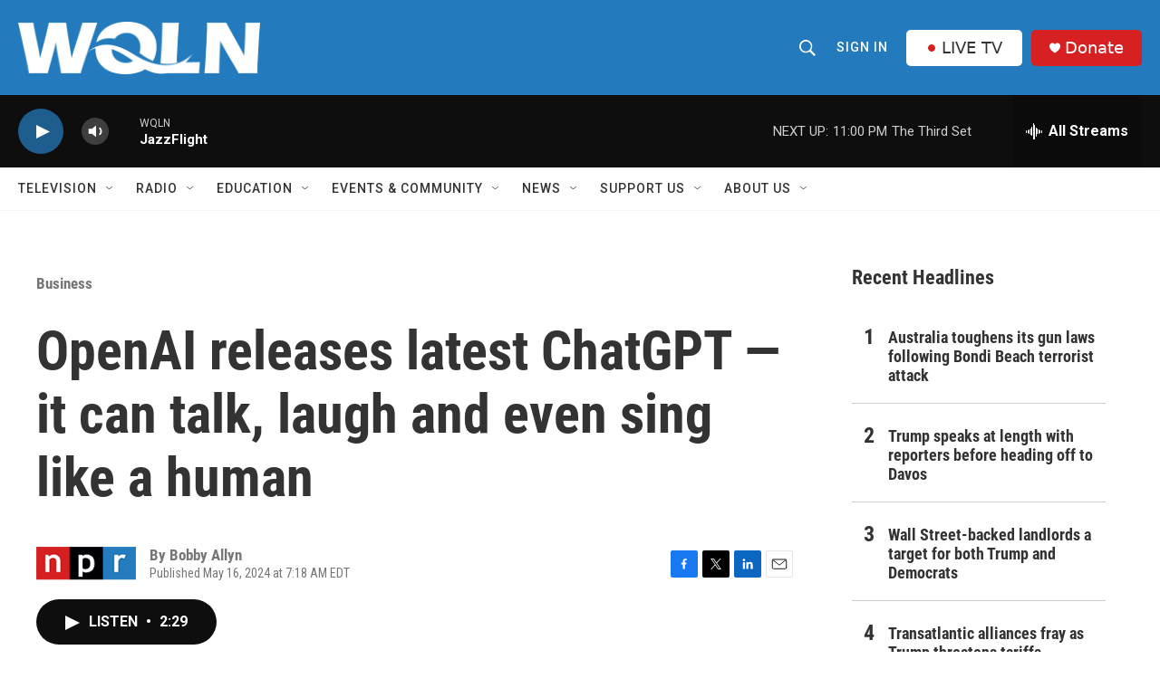

--- FILE ---
content_type: text/html;charset=UTF-8
request_url: https://www.wqln.org/business/2024-05-16/openai-releases-latest-chatgpt-it-can-talk-laugh-and-even-sing-like-a-human
body_size: 36529
content:
<!DOCTYPE html>
<html class="ArtP aside" lang="en">
    <head>
    <meta charset="UTF-8">

    

    <style data-cssvarsponyfill="true">
        :root { --siteBgColorInverse: #121212; --primaryTextColorInverse: #ffffff; --secondaryTextColorInverse: #cccccc; --tertiaryTextColorInverse: #cccccc; --headerBgColorInverse: #ffffff; --headerBorderColorInverse: #858585; --headerTextColorInverse: #ffffff; --headerTextColorHoverInverse: #ffffff; --secC1_Inverse: #a2a2a2; --secC4_Inverse: #282828; --headerNavBarBgColorInverse: #ffffff; --headerMenuBgColorInverse: #ffffff; --headerMenuTextColorInverse: #333333; --headerMenuTextColorHoverInverse: #333333; --liveBlogTextColorInverse: #ffffff; --applyButtonColorInverse: #4485D5; --applyButtonTextColorInverse: #4485D5; --siteBgColor: #ffffff; --primaryTextColor: #333333; --secondaryTextColor: #666666; --secC1: #767676; --secC4: #f5f5f5; --secC5: #ffffff; --siteBgColor: #ffffff; --siteInverseBgColor: #000000; --linkColor: #1e5e8e; --linkHoverColor: #1e5e8e; --headerBgColor: #237bbd; --headerBgColorInverse: #ffffff; --headerBorderColor: #e6e6e6; --headerBorderColorInverse: #858585; --tertiaryTextColor: #1c1c1c; --headerTextColor: #ffffff; --headerTextColorHover: #333333; --buttonBgColor: #1e5e8e; --buttonTextColor: #ffffff; --buttonBgColorHover: #ffffff; --buttonTextColorHover: #000000; --headerNavBarBgColor: #ffffff; --headerNavBarTextColor: #333333; --headerMenuBgColor: #ffffff; --headerMenuTextColor: #333333; --headerMenuTextColorHover: #767676; --liveBlogTextColor: #282829; --applyButtonColor: #194173; --applyButtonTextColor: #2c4273; --primaryColor1: #0e0e0e; --primaryColor2: #1e5e8e; --breakingColor: #ff6f00; --secC2: #cccccc; --secC3: #e6e6e6; --secC5: #ffffff; --linkColor: #1e5e8e; --linkHoverColor: #1e5e8e; --donateBGColor: #d62021; --headerIconColor: #ffffff; --hatButtonBgColor: #ffffff; --hatButtonBgHoverColor: #333333; --hatButtonBorderColor: #ffffff; --hatButtonBorderHoverColor: #ffffff; --hatButtoniconColor: #d62021; --hatButtonTextColor: #333333; --hatButtonTextHoverColor: #ffffff; --footerTextColor: #ffffff; --footerTextBgColor: #ffffff; --footerPartnersBgColor: #000000; --listBorderColor: #030202; --gridBorderColor: #e6e6e6; --tagButtonBorderColor: #267cbd; --tagButtonTextColor: #1772b0; --breakingTextColor: #ffffff; --sectionTextColor: #ffffff; --contentWidth: 1240px; --primaryHeadlineFont: sans-serif; --secHlFont: sans-serif; --bodyFont: sans-serif; --colorWhite: #ffffff; --colorBlack: #000000;} .fonts-loaded { --primaryHeadlineFont: "Roboto Condensed"; --secHlFont: "Roboto Condensed"; --bodyFont: "Roboto"; --liveBlogBodyFont: "Roboto";}
    </style>

    
    <meta property="fb:app_id" content="334424642158817">



    <meta property="og:title" content="OpenAI releases latest ChatGPT — it can talk, laugh and even sing like a human">

    <meta property="og:url" content="https://www.wqln.org/business/2024-05-16/openai-releases-latest-chatgpt-it-can-talk-laugh-and-even-sing-like-a-human">

    <meta property="og:description" content="The latest version of ChatGPT has the internet wondering: Was it meant to make it sound like Scarlett Johansson in the movie Her? Its creators insist the model was not based on the movie.">

    <meta property="og:site_name" content="WQLN">



    <meta property="og:type" content="article">

    <meta property="article:author" content="">

    <meta property="article:published_time" content="2024-05-16T11:18:00">

    <meta property="article:modified_time" content="2024-05-16T11:30:04.46">

    <meta property="article:section" content="Business">

    
    <meta name="twitter:card" content="summary_large_image"/>
    
    
    
    
    <meta name="twitter:description" content="The latest version of ChatGPT has the internet wondering: Was it meant to make it sound like Scarlett Johansson in the movie Her? Its creators insist the model was not based on the movie."/>
    
    
    
    
    <meta name="twitter:site" content="@WQLNPBSNPR"/>
    
    
    
    <meta name="twitter:title" content="OpenAI releases latest ChatGPT — it can talk, laugh and even sing like a human"/>
    

    <meta name="facebook-domain-verification" content="vf67boxs4counmy87s6gqocblzg8vw">



    <link data-cssvarsponyfill="true" class="Webpack-css" rel="stylesheet" href="https://npr.brightspotcdn.com/resource/00000177-1bc0-debb-a57f-dfcf4a950000/styleguide/All.min.0db89f2a608a6b13cec2d9fc84f71c45.gz.css">

    

    <style>.FooterNavigation-items-item {
    display: inline-block
}</style>
<style>[class*='-articleBody'] > ul,
[class*='-articleBody'] > ul ul {
    list-style-type: disc;
}</style>


    <meta name="viewport" content="width=device-width, initial-scale=1, viewport-fit=cover"><title>OpenAI releases latest ChatGPT — it can talk, laugh and even sing like a human</title><meta name="description" content="The latest version of ChatGPT has the internet wondering: Was it meant to make it sound like Scarlett Johansson in the movie Her? Its creators insist the model was not based on the movie."><link rel="canonical" href="https://www.npr.org/2024/05/16/1251750027/openai-releases-latest-chatgpt-it-can-talk-laugh-and-even-sing-like-a-human"><meta name="brightspot.contentId" content="0000018f-812a-d122-a58f-bf2e9ee00000"><link rel="apple-touch-icon"sizes="180x180"href="/apple-touch-icon.png"><link rel="icon"type="image/png"href="/favicon-32x32.png"><link rel="icon"type="image/png"href="/favicon-16x16.png">
    
    
    <meta name="brightspot-dataLayer" content="{
  &quot;author&quot; : &quot;Bobby Allyn&quot;,
  &quot;bspStoryId&quot; : &quot;0000018f-812a-d122-a58f-bf2e9ee00000&quot;,
  &quot;category&quot; : &quot;Business&quot;,
  &quot;inlineAudio&quot; : 1,
  &quot;keywords&quot; : &quot;&quot;,
  &quot;nprCmsSite&quot; : true,
  &quot;nprStoryId&quot; : &quot;1251750027&quot;,
  &quot;pageType&quot; : &quot;news-story&quot;,
  &quot;program&quot; : &quot;Morning Edition&quot;,
  &quot;publishedDate&quot; : &quot;2024-05-16T07:18:00Z&quot;,
  &quot;siteName&quot; : &quot;WQLN&quot;,
  &quot;station&quot; : &quot;WQLN&quot;,
  &quot;stationOrgId&quot; : &quot;1177&quot;,
  &quot;storyOrgId&quot; : &quot;s1&quot;,
  &quot;storyTheme&quot; : &quot;news-story&quot;,
  &quot;storyTitle&quot; : &quot;OpenAI releases latest ChatGPT — it can talk, laugh and even sing like a human&quot;,
  &quot;timezone&quot; : &quot;America/New_York&quot;,
  &quot;wordCount&quot; : 0,
  &quot;series&quot; : &quot;&quot;
}">
    <script id="brightspot-dataLayer">
        (function () {
            var dataValue = document.head.querySelector('meta[name="brightspot-dataLayer"]').content;
            if (dataValue) {
                window.brightspotDataLayer = JSON.parse(dataValue);
            }
        })();
    </script>

    

    

    
    <script src="https://npr.brightspotcdn.com/resource/00000177-1bc0-debb-a57f-dfcf4a950000/styleguide/All.min.fd8f7fccc526453c829dde80fc7c2ef5.gz.js" async></script>
    

    <script>

  window.fbAsyncInit = function() {
      FB.init({
          
              appId : '334424642158817',
          
          xfbml : true,
          version : 'v2.9'
      });
  };

  (function(d, s, id){
     var js, fjs = d.getElementsByTagName(s)[0];
     if (d.getElementById(id)) {return;}
     js = d.createElement(s); js.id = id;
     js.src = "//connect.facebook.net/en_US/sdk.js";
     fjs.parentNode.insertBefore(js, fjs);
   }(document, 'script', 'facebook-jssdk'));
</script>
<meta name="gtm-dataLayer" content="{
  &quot;gtmAuthor&quot; : &quot;Bobby Allyn&quot;,
  &quot;gtmBspStoryId&quot; : &quot;0000018f-812a-d122-a58f-bf2e9ee00000&quot;,
  &quot;gtmCategory&quot; : &quot;Business&quot;,
  &quot;gtmInlineAudio&quot; : 1,
  &quot;gtmKeywords&quot; : &quot;&quot;,
  &quot;gtmNprCmsSite&quot; : true,
  &quot;gtmNprStoryId&quot; : &quot;1251750027&quot;,
  &quot;gtmPageType&quot; : &quot;news-story&quot;,
  &quot;gtmProgram&quot; : &quot;Morning Edition&quot;,
  &quot;gtmPublishedDate&quot; : &quot;2024-05-16T07:18:00Z&quot;,
  &quot;gtmSiteName&quot; : &quot;WQLN&quot;,
  &quot;gtmStation&quot; : &quot;WQLN&quot;,
  &quot;gtmStationOrgId&quot; : &quot;1177&quot;,
  &quot;gtmStoryOrgId&quot; : &quot;s1&quot;,
  &quot;gtmStoryTheme&quot; : &quot;news-story&quot;,
  &quot;gtmStoryTitle&quot; : &quot;OpenAI releases latest ChatGPT — it can talk, laugh and even sing like a human&quot;,
  &quot;gtmTimezone&quot; : &quot;America/New_York&quot;,
  &quot;gtmWordCount&quot; : 0,
  &quot;gtmSeries&quot; : &quot;&quot;
}"><script>

    (function () {
        var dataValue = document.head.querySelector('meta[name="gtm-dataLayer"]').content;
        if (dataValue) {
            window.dataLayer = window.dataLayer || [];
            dataValue = JSON.parse(dataValue);
            dataValue['event'] = 'gtmFirstView';
            window.dataLayer.push(dataValue);
        }
    })();

    (function(w,d,s,l,i){w[l]=w[l]||[];w[l].push({'gtm.start':
            new Date().getTime(),event:'gtm.js'});var f=d.getElementsByTagName(s)[0],
        j=d.createElement(s),dl=l!='dataLayer'?'&l='+l:'';j.async=true;j.src=
        'https://www.googletagmanager.com/gtm.js?id='+i+dl;f.parentNode.insertBefore(j,f);
})(window,document,'script','dataLayer','GTM-N39QFDR');</script><script type="application/ld+json">{"@context":"http://schema.org","@type":"BreadcrumbList","itemListElement":[{"@context":"http://schema.org","@type":"ListItem","item":"https://www.wqln.org/business","name":"Business","position":"1"}]}</script><script async="async" src="https://securepubads.g.doubleclick.net/tag/js/gpt.js"></script>
<script type="text/javascript">
    // Google tag setup
    var googletag = googletag || {};
    googletag.cmd = googletag.cmd || [];

    googletag.cmd.push(function () {
        // @see https://developers.google.com/publisher-tag/reference#googletag.PubAdsService_enableLazyLoad
        googletag.pubads().enableLazyLoad({
            fetchMarginPercent: 100, // fetch and render ads within this % of viewport
            renderMarginPercent: 100,
            mobileScaling: 1  // Same on mobile.
        });

        googletag.pubads().enableSingleRequest()
        googletag.pubads().enableAsyncRendering()
        googletag.pubads().collapseEmptyDivs()
        googletag.pubads().disableInitialLoad()
        googletag.enableServices()
    })
</script>
<script type="application/ld+json">{"@context":"http://schema.org","@type":"NewsArticle","author":[{"@context":"http://schema.org","@type":"Person","name":"Bobby Allyn"}],"dateModified":"2024-05-16T07:30:04Z","datePublished":"2024-05-16T07:18:00Z","headline":"OpenAI releases latest ChatGPT — it can talk, laugh and even sing like a human","mainEntityOfPage":{"@type":"NewsArticle","@id":"https://www.wqln.org/business/2024-05-16/openai-releases-latest-chatgpt-it-can-talk-laugh-and-even-sing-like-a-human"},"publisher":{"@type":"Organization","name":"WQLN","logo":{"@context":"http://schema.org","@type":"ImageObject","height":"60","url":"https://npr.brightspotcdn.com/dims4/default/46b8b1a/2147483647/resize/x60/quality/90/?url=http%3A%2F%2Fnpr-brightspot.s3.amazonaws.com%2Fc0%2F70%2F434423ec40e9bdb2d1d7a8f505e5%2Fwqln-whiteout.png","width":"276"}}}</script><script type="application/ld+json">{"@context":"http://schema.org","@type":"ListenAction","description":"The latest version of ChatGPT has the internet wondering: Was it meant to make it sound like Scarlett Johansson in the movie <i>Her<\/i>? Its creators insist the model was not based on the movie.","name":"OpenAI releases latest ChatGPT — it can talk, laugh and even sing like a human"}</script><script>window.addEventListener('DOMContentLoaded', (event) => {
    window.nulldurationobserver = new MutationObserver(function (mutations) {
        document.querySelectorAll('.StreamPill-duration').forEach(pill => { 
      if (pill.innerText == "LISTENNULL") {
         pill.innerText = "LISTEN"
      } 
    });
      });

      window.nulldurationobserver.observe(document.body, {
        childList: true,
        subtree: true
      });
});
</script>


    <script>
        var head = document.getElementsByTagName('head')
        head = head[0]
        var link = document.createElement('link');
        link.setAttribute('href', 'https://fonts.googleapis.com/css?family=Roboto Condensed|Roboto|Roboto:400,500,700&display=swap');
        var relList = link.relList;

        if (relList && relList.supports('preload')) {
            link.setAttribute('as', 'style');
            link.setAttribute('rel', 'preload');
            link.setAttribute('onload', 'this.rel="stylesheet"');
            link.setAttribute('crossorigin', 'anonymous');
        } else {
            link.setAttribute('rel', 'stylesheet');
        }

        head.appendChild(link);
    </script>
</head>


    <body class="Page-body" data-content-width="1240px">
    <noscript>
    <iframe src="https://www.googletagmanager.com/ns.html?id=GTM-N39QFDR" height="0" width="0" style="display:none;visibility:hidden"></iframe>
</noscript>
        

    <!-- Putting icons here, so we don't have to include in a bunch of -body hbs's -->
<svg xmlns="http://www.w3.org/2000/svg" style="display:none" id="iconsMap1" class="iconsMap">
    <symbol id="play-icon" viewBox="0 0 115 115">
        <polygon points="0,0 115,57.5 0,115" fill="currentColor" />
    </symbol>
    <symbol id="grid" viewBox="0 0 32 32">
            <g>
                <path d="M6.4,5.7 C6.4,6.166669 6.166669,6.4 5.7,6.4 L0.7,6.4 C0.233331,6.4 0,6.166669 0,5.7 L0,0.7 C0,0.233331 0.233331,0 0.7,0 L5.7,0 C6.166669,0 6.4,0.233331 6.4,0.7 L6.4,5.7 Z M19.2,5.7 C19.2,6.166669 18.966669,6.4 18.5,6.4 L13.5,6.4 C13.033331,6.4 12.8,6.166669 12.8,5.7 L12.8,0.7 C12.8,0.233331 13.033331,0 13.5,0 L18.5,0 C18.966669,0 19.2,0.233331 19.2,0.7 L19.2,5.7 Z M32,5.7 C32,6.166669 31.766669,6.4 31.3,6.4 L26.3,6.4 C25.833331,6.4 25.6,6.166669 25.6,5.7 L25.6,0.7 C25.6,0.233331 25.833331,0 26.3,0 L31.3,0 C31.766669,0 32,0.233331 32,0.7 L32,5.7 Z M6.4,18.5 C6.4,18.966669 6.166669,19.2 5.7,19.2 L0.7,19.2 C0.233331,19.2 0,18.966669 0,18.5 L0,13.5 C0,13.033331 0.233331,12.8 0.7,12.8 L5.7,12.8 C6.166669,12.8 6.4,13.033331 6.4,13.5 L6.4,18.5 Z M19.2,18.5 C19.2,18.966669 18.966669,19.2 18.5,19.2 L13.5,19.2 C13.033331,19.2 12.8,18.966669 12.8,18.5 L12.8,13.5 C12.8,13.033331 13.033331,12.8 13.5,12.8 L18.5,12.8 C18.966669,12.8 19.2,13.033331 19.2,13.5 L19.2,18.5 Z M32,18.5 C32,18.966669 31.766669,19.2 31.3,19.2 L26.3,19.2 C25.833331,19.2 25.6,18.966669 25.6,18.5 L25.6,13.5 C25.6,13.033331 25.833331,12.8 26.3,12.8 L31.3,12.8 C31.766669,12.8 32,13.033331 32,13.5 L32,18.5 Z M6.4,31.3 C6.4,31.766669 6.166669,32 5.7,32 L0.7,32 C0.233331,32 0,31.766669 0,31.3 L0,26.3 C0,25.833331 0.233331,25.6 0.7,25.6 L5.7,25.6 C6.166669,25.6 6.4,25.833331 6.4,26.3 L6.4,31.3 Z M19.2,31.3 C19.2,31.766669 18.966669,32 18.5,32 L13.5,32 C13.033331,32 12.8,31.766669 12.8,31.3 L12.8,26.3 C12.8,25.833331 13.033331,25.6 13.5,25.6 L18.5,25.6 C18.966669,25.6 19.2,25.833331 19.2,26.3 L19.2,31.3 Z M32,31.3 C32,31.766669 31.766669,32 31.3,32 L26.3,32 C25.833331,32 25.6,31.766669 25.6,31.3 L25.6,26.3 C25.6,25.833331 25.833331,25.6 26.3,25.6 L31.3,25.6 C31.766669,25.6 32,25.833331 32,26.3 L32,31.3 Z" id=""></path>
            </g>
    </symbol>
    <symbol id="radio-stream" width="18" height="19" viewBox="0 0 18 19">
        <g fill="currentColor" fill-rule="nonzero">
            <path d="M.5 8c-.276 0-.5.253-.5.565v1.87c0 .312.224.565.5.565s.5-.253.5-.565v-1.87C1 8.253.776 8 .5 8zM2.5 8c-.276 0-.5.253-.5.565v1.87c0 .312.224.565.5.565s.5-.253.5-.565v-1.87C3 8.253 2.776 8 2.5 8zM3.5 7c-.276 0-.5.276-.5.617v3.766c0 .34.224.617.5.617s.5-.276.5-.617V7.617C4 7.277 3.776 7 3.5 7zM5.5 6c-.276 0-.5.275-.5.613v5.774c0 .338.224.613.5.613s.5-.275.5-.613V6.613C6 6.275 5.776 6 5.5 6zM6.5 4c-.276 0-.5.26-.5.58v8.84c0 .32.224.58.5.58s.5-.26.5-.58V4.58C7 4.26 6.776 4 6.5 4zM8.5 0c-.276 0-.5.273-.5.61v17.78c0 .337.224.61.5.61s.5-.273.5-.61V.61C9 .273 8.776 0 8.5 0zM9.5 2c-.276 0-.5.274-.5.612v14.776c0 .338.224.612.5.612s.5-.274.5-.612V2.612C10 2.274 9.776 2 9.5 2zM11.5 5c-.276 0-.5.276-.5.616v8.768c0 .34.224.616.5.616s.5-.276.5-.616V5.616c0-.34-.224-.616-.5-.616zM12.5 6c-.276 0-.5.262-.5.584v4.832c0 .322.224.584.5.584s.5-.262.5-.584V6.584c0-.322-.224-.584-.5-.584zM14.5 7c-.276 0-.5.29-.5.647v3.706c0 .357.224.647.5.647s.5-.29.5-.647V7.647C15 7.29 14.776 7 14.5 7zM15.5 8c-.276 0-.5.253-.5.565v1.87c0 .312.224.565.5.565s.5-.253.5-.565v-1.87c0-.312-.224-.565-.5-.565zM17.5 8c-.276 0-.5.253-.5.565v1.87c0 .312.224.565.5.565s.5-.253.5-.565v-1.87c0-.312-.224-.565-.5-.565z"/>
        </g>
    </symbol>
    <symbol id="icon-magnify" viewBox="0 0 31 31">
        <g>
            <path fill-rule="evenodd" d="M22.604 18.89l-.323.566 8.719 8.8L28.255 31l-8.719-8.8-.565.404c-2.152 1.346-4.386 2.018-6.7 2.018-3.39 0-6.284-1.21-8.679-3.632C1.197 18.568 0 15.66 0 12.27c0-3.39 1.197-6.283 3.592-8.678C5.987 1.197 8.88 0 12.271 0c3.39 0 6.283 1.197 8.678 3.592 2.395 2.395 3.593 5.288 3.593 8.679 0 2.368-.646 4.574-1.938 6.62zM19.162 5.77C17.322 3.925 15.089 3 12.46 3c-2.628 0-4.862.924-6.702 2.77C3.92 7.619 3 9.862 3 12.5c0 2.639.92 4.882 2.76 6.73C7.598 21.075 9.832 22 12.46 22c2.629 0 4.862-.924 6.702-2.77C21.054 17.33 22 15.085 22 12.5c0-2.586-.946-4.83-2.838-6.73z"/>
        </g>
    </symbol>
    <symbol id="burger-menu" viewBox="0 0 14 10">
        <g>
            <path fill-rule="evenodd" d="M0 5.5v-1h14v1H0zM0 1V0h14v1H0zm0 9V9h14v1H0z"></path>
        </g>
    </symbol>
    <symbol id="close-x" viewBox="0 0 14 14">
        <g>
            <path fill-rule="nonzero" d="M6.336 7L0 .664.664 0 7 6.336 13.336 0 14 .664 7.664 7 14 13.336l-.664.664L7 7.664.664 14 0 13.336 6.336 7z"></path>
        </g>
    </symbol>
    <symbol id="share-more-arrow" viewBox="0 0 512 512" style="enable-background:new 0 0 512 512;">
        <g>
            <g>
                <path d="M512,241.7L273.643,3.343v156.152c-71.41,3.744-138.015,33.337-188.958,84.28C30.075,298.384,0,370.991,0,448.222v60.436
                    l29.069-52.985c45.354-82.671,132.173-134.027,226.573-134.027c5.986,0,12.004,0.212,18.001,0.632v157.779L512,241.7z
                    M255.642,290.666c-84.543,0-163.661,36.792-217.939,98.885c26.634-114.177,129.256-199.483,251.429-199.483h15.489V78.131
                    l163.568,163.568L304.621,405.267V294.531l-13.585-1.683C279.347,291.401,267.439,290.666,255.642,290.666z"></path>
            </g>
        </g>
    </symbol>
    <symbol id="chevron" viewBox="0 0 100 100">
        <g>
            <path d="M22.4566257,37.2056786 L-21.4456527,71.9511488 C-22.9248661,72.9681457 -24.9073712,72.5311671 -25.8758148,70.9765924 L-26.9788683,69.2027424 C-27.9450684,67.6481676 -27.5292733,65.5646602 -26.0500598,64.5484493 L20.154796,28.2208967 C21.5532435,27.2597011 23.3600078,27.2597011 24.759951,28.2208967 L71.0500598,64.4659264 C72.5292733,65.4829232 72.9450684,67.5672166 71.9788683,69.1217913 L70.8750669,70.8956413 C69.9073712,72.4502161 67.9241183,72.8848368 66.4449048,71.8694118 L22.4566257,37.2056786 Z" id="Transparent-Chevron" transform="translate(22.500000, 50.000000) rotate(90.000000) translate(-22.500000, -50.000000) "></path>
        </g>
    </symbol>
</svg>

<svg xmlns="http://www.w3.org/2000/svg" style="display:none" id="iconsMap2" class="iconsMap">
    <symbol id="mono-icon-facebook" viewBox="0 0 10 19">
        <path fill-rule="evenodd" d="M2.707 18.25V10.2H0V7h2.707V4.469c0-1.336.375-2.373 1.125-3.112C4.582.62 5.578.25 6.82.25c1.008 0 1.828.047 2.461.14v2.848H7.594c-.633 0-1.067.14-1.301.422-.188.235-.281.61-.281 1.125V7H9l-.422 3.2H6.012v8.05H2.707z"></path>
    </symbol>
    <symbol id="mono-icon-instagram" viewBox="0 0 17 17">
        <g>
            <path fill-rule="evenodd" d="M8.281 4.207c.727 0 1.4.182 2.022.545a4.055 4.055 0 0 1 1.476 1.477c.364.62.545 1.294.545 2.021 0 .727-.181 1.4-.545 2.021a4.055 4.055 0 0 1-1.476 1.477 3.934 3.934 0 0 1-2.022.545c-.726 0-1.4-.182-2.021-.545a4.055 4.055 0 0 1-1.477-1.477 3.934 3.934 0 0 1-.545-2.021c0-.727.182-1.4.545-2.021A4.055 4.055 0 0 1 6.26 4.752a3.934 3.934 0 0 1 2.021-.545zm0 6.68a2.54 2.54 0 0 0 1.864-.774 2.54 2.54 0 0 0 .773-1.863 2.54 2.54 0 0 0-.773-1.863 2.54 2.54 0 0 0-1.864-.774 2.54 2.54 0 0 0-1.863.774 2.54 2.54 0 0 0-.773 1.863c0 .727.257 1.348.773 1.863a2.54 2.54 0 0 0 1.863.774zM13.45 4.03c-.023.258-.123.48-.299.668a.856.856 0 0 1-.65.281.913.913 0 0 1-.668-.28.913.913 0 0 1-.281-.669c0-.258.094-.48.281-.668a.913.913 0 0 1 .668-.28c.258 0 .48.093.668.28.187.188.281.41.281.668zm2.672.95c.023.656.035 1.746.035 3.269 0 1.523-.017 2.62-.053 3.287-.035.668-.134 1.248-.298 1.74a4.098 4.098 0 0 1-.967 1.53 4.098 4.098 0 0 1-1.53.966c-.492.164-1.072.264-1.74.3-.668.034-1.763.052-3.287.052-1.523 0-2.619-.018-3.287-.053-.668-.035-1.248-.146-1.74-.334a3.747 3.747 0 0 1-1.53-.931 4.098 4.098 0 0 1-.966-1.53c-.164-.492-.264-1.072-.299-1.74C.424 10.87.406 9.773.406 8.25S.424 5.63.46 4.963c.035-.668.135-1.248.299-1.74.21-.586.533-1.096.967-1.53A4.098 4.098 0 0 1 3.254.727c.492-.164 1.072-.264 1.74-.3C5.662.394 6.758.376 8.281.376c1.524 0 2.62.018 3.287.053.668.035 1.248.135 1.74.299a4.098 4.098 0 0 1 2.496 2.496c.165.492.27 1.078.317 1.757zm-1.687 7.91c.14-.399.234-1.032.28-1.899.024-.515.036-1.242.036-2.18V7.689c0-.961-.012-1.688-.035-2.18-.047-.89-.14-1.524-.281-1.899a2.537 2.537 0 0 0-1.512-1.511c-.375-.14-1.008-.235-1.899-.282a51.292 51.292 0 0 0-2.18-.035H7.72c-.938 0-1.664.012-2.18.035-.867.047-1.5.141-1.898.282a2.537 2.537 0 0 0-1.512 1.511c-.14.375-.234 1.008-.281 1.899a51.292 51.292 0 0 0-.036 2.18v1.125c0 .937.012 1.664.036 2.18.047.866.14 1.5.28 1.898.306.726.81 1.23 1.513 1.511.398.141 1.03.235 1.898.282.516.023 1.242.035 2.18.035h1.125c.96 0 1.687-.012 2.18-.035.89-.047 1.523-.141 1.898-.282.726-.304 1.23-.808 1.512-1.511z"></path>
        </g>
    </symbol>
    <symbol id="mono-icon-email" viewBox="0 0 512 512">
        <g>
            <path d="M67,148.7c11,5.8,163.8,89.1,169.5,92.1c5.7,3,11.5,4.4,20.5,4.4c9,0,14.8-1.4,20.5-4.4c5.7-3,158.5-86.3,169.5-92.1
                c4.1-2.1,11-5.9,12.5-10.2c2.6-7.6-0.2-10.5-11.3-10.5H257H65.8c-11.1,0-13.9,3-11.3,10.5C56,142.9,62.9,146.6,67,148.7z"></path>
            <path d="M455.7,153.2c-8.2,4.2-81.8,56.6-130.5,88.1l82.2,92.5c2,2,2.9,4.4,1.8,5.6c-1.2,1.1-3.8,0.5-5.9-1.4l-98.6-83.2
                c-14.9,9.6-25.4,16.2-27.2,17.2c-7.7,3.9-13.1,4.4-20.5,4.4c-7.4,0-12.8-0.5-20.5-4.4c-1.9-1-12.3-7.6-27.2-17.2l-98.6,83.2
                c-2,2-4.7,2.6-5.9,1.4c-1.2-1.1-0.3-3.6,1.7-5.6l82.1-92.5c-48.7-31.5-123.1-83.9-131.3-88.1c-8.8-4.5-9.3,0.8-9.3,4.9
                c0,4.1,0,205,0,205c0,9.3,13.7,20.9,23.5,20.9H257h185.5c9.8,0,21.5-11.7,21.5-20.9c0,0,0-201,0-205
                C464,153.9,464.6,148.7,455.7,153.2z"></path>
        </g>
    </symbol>
    <symbol id="default-image" width="24" height="24" viewBox="0 0 24 24" fill="none" stroke="currentColor" stroke-width="2" stroke-linecap="round" stroke-linejoin="round" class="feather feather-image">
        <rect x="3" y="3" width="18" height="18" rx="2" ry="2"></rect>
        <circle cx="8.5" cy="8.5" r="1.5"></circle>
        <polyline points="21 15 16 10 5 21"></polyline>
    </symbol>
    <symbol id="icon-email" width="18px" viewBox="0 0 20 14">
        <g id="Symbols" stroke="none" stroke-width="1" fill="none" fill-rule="evenodd" stroke-linecap="round" stroke-linejoin="round">
            <g id="social-button-bar" transform="translate(-125.000000, -8.000000)" stroke="#000000">
                <g id="Group-2" transform="translate(120.000000, 0.000000)">
                    <g id="envelope" transform="translate(6.000000, 9.000000)">
                        <path d="M17.5909091,10.6363636 C17.5909091,11.3138182 17.0410909,11.8636364 16.3636364,11.8636364 L1.63636364,11.8636364 C0.958909091,11.8636364 0.409090909,11.3138182 0.409090909,10.6363636 L0.409090909,1.63636364 C0.409090909,0.958090909 0.958909091,0.409090909 1.63636364,0.409090909 L16.3636364,0.409090909 C17.0410909,0.409090909 17.5909091,0.958090909 17.5909091,1.63636364 L17.5909091,10.6363636 L17.5909091,10.6363636 Z" id="Stroke-406"></path>
                        <polyline id="Stroke-407" points="17.1818182 0.818181818 9 7.36363636 0.818181818 0.818181818"></polyline>
                    </g>
                </g>
            </g>
        </g>
    </symbol>
    <symbol id="mono-icon-print" viewBox="0 0 12 12">
        <g fill-rule="evenodd">
            <path fill-rule="nonzero" d="M9 10V7H3v3H1a1 1 0 0 1-1-1V4a1 1 0 0 1 1-1h10a1 1 0 0 1 1 1v3.132A2.868 2.868 0 0 1 9.132 10H9zm.5-4.5a1 1 0 1 0 0-2 1 1 0 0 0 0 2zM3 0h6v2H3z"></path>
            <path d="M4 8h4v4H4z"></path>
        </g>
    </symbol>
    <symbol id="mono-icon-copylink" viewBox="0 0 12 12">
        <g fill-rule="evenodd">
            <path d="M10.199 2.378c.222.205.4.548.465.897.062.332.016.614-.132.774L8.627 6.106c-.187.203-.512.232-.75-.014a.498.498 0 0 0-.706.028.499.499 0 0 0 .026.706 1.509 1.509 0 0 0 2.165-.04l1.903-2.06c.37-.398.506-.98.382-1.636-.105-.557-.392-1.097-.77-1.445L9.968.8C9.591.452 9.03.208 8.467.145 7.803.072 7.233.252 6.864.653L4.958 2.709a1.509 1.509 0 0 0 .126 2.161.5.5 0 1 0 .68-.734c-.264-.218-.26-.545-.071-.747L7.597 1.33c.147-.16.425-.228.76-.19.353.038.71.188.931.394l.91.843.001.001zM1.8 9.623c-.222-.205-.4-.549-.465-.897-.062-.332-.016-.614.132-.774l1.905-2.057c.187-.203.512-.232.75.014a.498.498 0 0 0 .706-.028.499.499 0 0 0-.026-.706 1.508 1.508 0 0 0-2.165.04L.734 7.275c-.37.399-.506.98-.382 1.637.105.557.392 1.097.77 1.445l.91.843c.376.35.937.594 1.5.656.664.073 1.234-.106 1.603-.507L7.04 9.291a1.508 1.508 0 0 0-.126-2.16.5.5 0 0 0-.68.734c.264.218.26.545.071.747l-1.904 2.057c-.147.16-.425.228-.76.191-.353-.038-.71-.188-.931-.394l-.91-.843z"></path>
            <path d="M8.208 3.614a.5.5 0 0 0-.707.028L3.764 7.677a.5.5 0 0 0 .734.68L8.235 4.32a.5.5 0 0 0-.027-.707"></path>
        </g>
    </symbol>
    <symbol id="mono-icon-linkedin" viewBox="0 0 16 17">
        <g fill-rule="evenodd">
            <path d="M3.734 16.125H.464V5.613h3.27zM2.117 4.172c-.515 0-.96-.188-1.336-.563A1.825 1.825 0 0 1 .22 2.273c0-.515.187-.96.562-1.335.375-.375.82-.563 1.336-.563.516 0 .961.188 1.336.563.375.375.563.82.563 1.335 0 .516-.188.961-.563 1.336-.375.375-.82.563-1.336.563zM15.969 16.125h-3.27v-5.133c0-.844-.07-1.453-.21-1.828-.259-.633-.762-.95-1.512-.95s-1.278.282-1.582.845c-.235.421-.352 1.043-.352 1.863v5.203H5.809V5.613h3.128v1.442h.036c.234-.469.609-.856 1.125-1.16.562-.375 1.218-.563 1.968-.563 1.524 0 2.59.48 3.2 1.441.468.774.703 1.97.703 3.586v5.766z"></path>
        </g>
    </symbol>
    <symbol id="mono-icon-pinterest" viewBox="0 0 512 512">
        <g>
            <path d="M256,32C132.3,32,32,132.3,32,256c0,91.7,55.2,170.5,134.1,205.2c-0.6-15.6-0.1-34.4,3.9-51.4
                c4.3-18.2,28.8-122.1,28.8-122.1s-7.2-14.3-7.2-35.4c0-33.2,19.2-58,43.2-58c20.4,0,30.2,15.3,30.2,33.6
                c0,20.5-13.1,51.1-19.8,79.5c-5.6,23.8,11.9,43.1,35.4,43.1c42.4,0,71-54.5,71-119.1c0-49.1-33.1-85.8-93.2-85.8
                c-67.9,0-110.3,50.7-110.3,107.3c0,19.5,5.8,33.3,14.8,43.9c4.1,4.9,4.7,6.9,3.2,12.5c-1.1,4.1-3.5,14-4.6,18
                c-1.5,5.7-6.1,7.7-11.2,5.6c-31.3-12.8-45.9-47-45.9-85.6c0-63.6,53.7-139.9,160.1-139.9c85.5,0,141.8,61.9,141.8,128.3
                c0,87.9-48.9,153.5-120.9,153.5c-24.2,0-46.9-13.1-54.7-27.9c0,0-13,51.6-15.8,61.6c-4.7,17.3-14,34.5-22.5,48
                c20.1,5.9,41.4,9.2,63.5,9.2c123.7,0,224-100.3,224-224C480,132.3,379.7,32,256,32z"></path>
        </g>
    </symbol>
    <symbol id="mono-icon-tumblr" viewBox="0 0 512 512">
        <g>
            <path d="M321.2,396.3c-11.8,0-22.4-2.8-31.5-8.3c-6.9-4.1-11.5-9.6-14-16.4c-2.6-6.9-3.6-22.3-3.6-46.4V224h96v-64h-96V48h-61.9
                c-2.7,21.5-7.5,44.7-14.5,58.6c-7,13.9-14,25.8-25.6,35.7c-11.6,9.9-25.6,17.9-41.9,23.3V224h48v140.4c0,19,2,33.5,5.9,43.5
                c4,10,11.1,19.5,21.4,28.4c10.3,8.9,22.8,15.7,37.3,20.5c14.6,4.8,31.4,7.2,50.4,7.2c16.7,0,30.3-1.7,44.7-5.1
                c14.4-3.4,30.5-9.3,48.2-17.6v-65.6C363.2,389.4,342.3,396.3,321.2,396.3z"></path>
        </g>
    </symbol>
    <symbol id="mono-icon-twitter" viewBox="0 0 1200 1227">
        <g>
            <path d="M714.163 519.284L1160.89 0H1055.03L667.137 450.887L357.328 0H0L468.492 681.821L0 1226.37H105.866L515.491
            750.218L842.672 1226.37H1200L714.137 519.284H714.163ZM569.165 687.828L521.697 619.934L144.011 79.6944H306.615L611.412
            515.685L658.88 583.579L1055.08 1150.3H892.476L569.165 687.854V687.828Z" fill="white"></path>
        </g>
    </symbol>
    <symbol id="mono-icon-youtube" viewBox="0 0 512 512">
        <g>
            <path fill-rule="evenodd" d="M508.6,148.8c0-45-33.1-81.2-74-81.2C379.2,65,322.7,64,265,64c-3,0-6,0-9,0s-6,0-9,0c-57.6,0-114.2,1-169.6,3.6
                c-40.8,0-73.9,36.4-73.9,81.4C1,184.6-0.1,220.2,0,255.8C-0.1,291.4,1,327,3.4,362.7c0,45,33.1,81.5,73.9,81.5
                c58.2,2.7,117.9,3.9,178.6,3.8c60.8,0.2,120.3-1,178.6-3.8c40.9,0,74-36.5,74-81.5c2.4-35.7,3.5-71.3,3.4-107
                C512.1,220.1,511,184.5,508.6,148.8z M207,353.9V157.4l145,98.2L207,353.9z"></path>
        </g>
    </symbol>
    <symbol id="mono-icon-flipboard" viewBox="0 0 500 500">
        <g>
            <path d="M0,0V500H500V0ZM400,200H300V300H200V400H100V100H400Z"></path>
        </g>
    </symbol>
    <symbol id="mono-icon-bluesky" viewBox="0 0 568 501">
        <g>
            <path d="M123.121 33.6637C188.241 82.5526 258.281 181.681 284 234.873C309.719 181.681 379.759 82.5526 444.879
            33.6637C491.866 -1.61183 568 -28.9064 568 57.9464C568 75.2916 558.055 203.659 552.222 224.501C531.947 296.954
            458.067 315.434 392.347 304.249C507.222 323.8 536.444 388.56 473.333 453.32C353.473 576.312 301.061 422.461
            287.631 383.039C285.169 375.812 284.017 372.431 284 375.306C283.983 372.431 282.831 375.812 280.369 383.039C266.939
            422.461 214.527 576.312 94.6667 453.32C31.5556 388.56 60.7778 323.8 175.653 304.249C109.933 315.434 36.0535
            296.954 15.7778 224.501C9.94525 203.659 0 75.2916 0 57.9464C0 -28.9064 76.1345 -1.61183 123.121 33.6637Z"
            fill="white">
            </path>
        </g>
    </symbol>
    <symbol id="mono-icon-threads" viewBox="0 0 192 192">
        <g>
            <path d="M141.537 88.9883C140.71 88.5919 139.87 88.2104 139.019 87.8451C137.537 60.5382 122.616 44.905 97.5619 44.745C97.4484 44.7443 97.3355 44.7443 97.222 44.7443C82.2364 44.7443 69.7731 51.1409 62.102 62.7807L75.881 72.2328C81.6116 63.5383 90.6052 61.6848 97.2286 61.6848C97.3051 61.6848 97.3819 61.6848 97.4576 61.6855C105.707 61.7381 111.932 64.1366 115.961 68.814C118.893 72.2193 120.854 76.925 121.825 82.8638C114.511 81.6207 106.601 81.2385 98.145 81.7233C74.3247 83.0954 59.0111 96.9879 60.0396 116.292C60.5615 126.084 65.4397 134.508 73.775 140.011C80.8224 144.663 89.899 146.938 99.3323 146.423C111.79 145.74 121.563 140.987 128.381 132.296C133.559 125.696 136.834 117.143 138.28 106.366C144.217 109.949 148.617 114.664 151.047 120.332C155.179 129.967 155.42 145.8 142.501 158.708C131.182 170.016 117.576 174.908 97.0135 175.059C74.2042 174.89 56.9538 167.575 45.7381 153.317C35.2355 139.966 29.8077 120.682 29.6052 96C29.8077 71.3178 35.2355 52.0336 45.7381 38.6827C56.9538 24.4249 74.2039 17.11 97.0132 16.9405C119.988 17.1113 137.539 24.4614 149.184 38.788C154.894 45.8136 159.199 54.6488 162.037 64.9503L178.184 60.6422C174.744 47.9622 169.331 37.0357 161.965 27.974C147.036 9.60668 125.202 0.195148 97.0695 0H96.9569C68.8816 0.19447 47.2921 9.6418 32.7883 28.0793C19.8819 44.4864 13.2244 67.3157 13.0007 95.9325L13 96L13.0007 96.0675C13.2244 124.684 19.8819 147.514 32.7883 163.921C47.2921 182.358 68.8816 191.806 96.9569 192H97.0695C122.03 191.827 139.624 185.292 154.118 170.811C173.081 151.866 172.51 128.119 166.26 113.541C161.776 103.087 153.227 94.5962 141.537 88.9883ZM98.4405 129.507C88.0005 130.095 77.1544 125.409 76.6196 115.372C76.2232 107.93 81.9158 99.626 99.0812 98.6368C101.047 98.5234 102.976 98.468 104.871 98.468C111.106 98.468 116.939 99.0737 122.242 100.233C120.264 124.935 108.662 128.946 98.4405 129.507Z" fill="white"></path>
        </g>
    </symbol>
 </svg>

<svg xmlns="http://www.w3.org/2000/svg" style="display:none" id="iconsMap3" class="iconsMap">
    <symbol id="volume-mute" x="0px" y="0px" viewBox="0 0 24 24" style="enable-background:new 0 0 24 24;">
        <polygon fill="currentColor" points="11,5 6,9 2,9 2,15 6,15 11,19 "/>
        <line style="fill:none;stroke:currentColor;stroke-width:2;stroke-linecap:round;stroke-linejoin:round;" x1="23" y1="9" x2="17" y2="15"/>
        <line style="fill:none;stroke:currentColor;stroke-width:2;stroke-linecap:round;stroke-linejoin:round;" x1="17" y1="9" x2="23" y2="15"/>
    </symbol>
    <symbol id="volume-low" x="0px" y="0px" viewBox="0 0 24 24" style="enable-background:new 0 0 24 24;" xml:space="preserve">
        <polygon fill="currentColor" points="11,5 6,9 2,9 2,15 6,15 11,19 "/>
    </symbol>
    <symbol id="volume-mid" x="0px" y="0px" viewBox="0 0 24 24" style="enable-background:new 0 0 24 24;">
        <polygon fill="currentColor" points="11,5 6,9 2,9 2,15 6,15 11,19 "/>
        <path style="fill:none;stroke:currentColor;stroke-width:2;stroke-linecap:round;stroke-linejoin:round;" d="M15.5,8.5c2,2,2,5.1,0,7.1"/>
    </symbol>
    <symbol id="volume-high" x="0px" y="0px" viewBox="0 0 24 24" style="enable-background:new 0 0 24 24;">
        <polygon fill="currentColor" points="11,5 6,9 2,9 2,15 6,15 11,19 "/>
        <path style="fill:none;stroke:currentColor;stroke-width:2;stroke-linecap:round;stroke-linejoin:round;" d="M19.1,4.9c3.9,3.9,3.9,10.2,0,14.1 M15.5,8.5c2,2,2,5.1,0,7.1"/>
    </symbol>
    <symbol id="pause-icon" viewBox="0 0 12 16">
        <rect x="0" y="0" width="4" height="16" fill="currentColor"></rect>
        <rect x="8" y="0" width="4" height="16" fill="currentColor"></rect>
    </symbol>
    <symbol id="heart" viewBox="0 0 24 24">
        <g>
            <path d="M12 4.435c-1.989-5.399-12-4.597-12 3.568 0 4.068 3.06 9.481 12 14.997 8.94-5.516 12-10.929 12-14.997 0-8.118-10-8.999-12-3.568z"/>
        </g>
    </symbol>
    <symbol id="icon-location" width="24" height="24" viewBox="0 0 24 24" fill="currentColor" stroke="currentColor" stroke-width="2" stroke-linecap="round" stroke-linejoin="round" class="feather feather-map-pin">
        <path d="M21 10c0 7-9 13-9 13s-9-6-9-13a9 9 0 0 1 18 0z" fill="currentColor" fill-opacity="1"></path>
        <circle cx="12" cy="10" r="5" fill="#ffffff"></circle>
    </symbol>
    <symbol id="icon-ticket" width="23px" height="15px" viewBox="0 0 23 15">
        <g stroke="none" stroke-width="1" fill="none" fill-rule="evenodd">
            <g transform="translate(-625.000000, -1024.000000)">
                <g transform="translate(625.000000, 1024.000000)">
                    <path d="M0,12.057377 L0,3.94262296 C0.322189879,4.12588308 0.696256938,4.23076923 1.0952381,4.23076923 C2.30500469,4.23076923 3.28571429,3.26645946 3.28571429,2.07692308 C3.28571429,1.68461385 3.17904435,1.31680209 2.99266757,1 L20.0073324,1 C19.8209556,1.31680209 19.7142857,1.68461385 19.7142857,2.07692308 C19.7142857,3.26645946 20.6949953,4.23076923 21.9047619,4.23076923 C22.3037431,4.23076923 22.6778101,4.12588308 23,3.94262296 L23,12.057377 C22.6778101,11.8741169 22.3037431,11.7692308 21.9047619,11.7692308 C20.6949953,11.7692308 19.7142857,12.7335405 19.7142857,13.9230769 C19.7142857,14.3153862 19.8209556,14.6831979 20.0073324,15 L2.99266757,15 C3.17904435,14.6831979 3.28571429,14.3153862 3.28571429,13.9230769 C3.28571429,12.7335405 2.30500469,11.7692308 1.0952381,11.7692308 C0.696256938,11.7692308 0.322189879,11.8741169 -2.13162821e-14,12.057377 Z" fill="currentColor"></path>
                    <path d="M14.5,0.533333333 L14.5,15.4666667" stroke="#FFFFFF" stroke-linecap="square" stroke-dasharray="2"></path>
                </g>
            </g>
        </g>
    </symbol>
    <symbol id="icon-refresh" width="24" height="24" viewBox="0 0 24 24" fill="none" stroke="currentColor" stroke-width="2" stroke-linecap="round" stroke-linejoin="round" class="feather feather-refresh-cw">
        <polyline points="23 4 23 10 17 10"></polyline>
        <polyline points="1 20 1 14 7 14"></polyline>
        <path d="M3.51 9a9 9 0 0 1 14.85-3.36L23 10M1 14l4.64 4.36A9 9 0 0 0 20.49 15"></path>
    </symbol>

    <symbol>
    <g id="mono-icon-link-post" stroke="none" stroke-width="1" fill="none" fill-rule="evenodd">
        <g transform="translate(-313.000000, -10148.000000)" fill="#000000" fill-rule="nonzero">
            <g transform="translate(306.000000, 10142.000000)">
                <path d="M14.0614027,11.2506973 L14.3070318,11.2618997 C15.6181751,11.3582102 16.8219637,12.0327684 17.6059678,13.1077805 C17.8500396,13.4424472 17.7765978,13.9116075 17.441931,14.1556793 C17.1072643,14.3997511 16.638104,14.3263093 16.3940322,13.9916425 C15.8684436,13.270965 15.0667922,12.8217495 14.1971448,12.7578692 C13.3952042,12.6989624 12.605753,12.9728728 12.0021966,13.5148801 L11.8552806,13.6559298 L9.60365896,15.9651545 C8.45118119,17.1890154 8.4677248,19.1416686 9.64054436,20.3445766 C10.7566428,21.4893084 12.5263723,21.5504727 13.7041492,20.5254372 L13.8481981,20.3916503 L15.1367586,19.070032 C15.4259192,18.7734531 15.9007548,18.7674393 16.1973338,19.0565998 C16.466951,19.3194731 16.4964317,19.7357968 16.282313,20.0321436 L16.2107659,20.117175 L14.9130245,21.4480474 C13.1386707,23.205741 10.3106091,23.1805355 8.5665371,21.3917196 C6.88861294,19.6707486 6.81173139,16.9294487 8.36035888,15.1065701 L8.5206409,14.9274155 L10.7811785,12.6088842 C11.6500838,11.7173642 12.8355419,11.2288664 14.0614027,11.2506973 Z M22.4334629,7.60828039 C24.1113871,9.32925141 24.1882686,12.0705513 22.6396411,13.8934299 L22.4793591,14.0725845 L20.2188215,16.3911158 C19.2919892,17.3420705 18.0049901,17.8344754 16.6929682,17.7381003 C15.3818249,17.6417898 14.1780363,16.9672316 13.3940322,15.8922195 C13.1499604,15.5575528 13.2234022,15.0883925 13.558069,14.8443207 C13.8927357,14.6002489 14.361896,14.6736907 14.6059678,15.0083575 C15.1315564,15.729035 15.9332078,16.1782505 16.8028552,16.2421308 C17.6047958,16.3010376 18.394247,16.0271272 18.9978034,15.4851199 L19.1447194,15.3440702 L21.396341,13.0348455 C22.5488188,11.8109846 22.5322752,9.85833141 21.3594556,8.65542337 C20.2433572,7.51069163 18.4736277,7.44952726 17.2944986,8.47594561 L17.1502735,8.60991269 L15.8541776,9.93153101 C15.5641538,10.2272658 15.0893026,10.2318956 14.7935678,9.94187181 C14.524718,9.67821384 14.4964508,9.26180596 14.7114324,8.96608447 L14.783227,8.88126205 L16.0869755,7.55195256 C17.8613293,5.79425896 20.6893909,5.81946452 22.4334629,7.60828039 Z" id="Icon-Link"></path>
            </g>
        </g>
    </g>
    </symbol>
    <symbol id="icon-passport-badge" viewBox="0 0 80 80">
        <g fill="none" fill-rule="evenodd">
            <path fill="#5680FF" d="M0 0L80 0 0 80z" transform="translate(-464.000000, -281.000000) translate(100.000000, 180.000000) translate(364.000000, 101.000000)"/>
            <g fill="#FFF" fill-rule="nonzero">
                <path d="M17.067 31.676l-3.488-11.143-11.144-3.488 11.144-3.488 3.488-11.144 3.488 11.166 11.143 3.488-11.143 3.466-3.488 11.143zm4.935-19.567l1.207.373 2.896-4.475-4.497 2.895.394 1.207zm-9.871 0l.373-1.207-4.497-2.895 2.895 4.475 1.229-.373zm9.871 9.893l-.373 1.207 4.497 2.896-2.895-4.497-1.229.394zm-9.871 0l-1.207-.373-2.895 4.497 4.475-2.895-.373-1.229zm22.002-4.935c0 9.41-7.634 17.066-17.066 17.066C7.656 34.133 0 26.5 0 17.067 0 7.634 7.634 0 17.067 0c9.41 0 17.066 7.634 17.066 17.067zm-2.435 0c0-8.073-6.559-14.632-14.631-14.632-8.073 0-14.632 6.559-14.632 14.632 0 8.072 6.559 14.631 14.632 14.631 8.072-.022 14.631-6.58 14.631-14.631z" transform="translate(-464.000000, -281.000000) translate(100.000000, 180.000000) translate(364.000000, 101.000000) translate(6.400000, 6.400000)"/>
            </g>
        </g>
    </symbol>
    <symbol id="icon-passport-badge-circle" viewBox="0 0 45 45">
        <g fill="none" fill-rule="evenodd">
            <circle cx="23.5" cy="23" r="20.5" fill="#5680FF"/>
            <g fill="#FFF" fill-rule="nonzero">
                <path d="M17.067 31.676l-3.488-11.143-11.144-3.488 11.144-3.488 3.488-11.144 3.488 11.166 11.143 3.488-11.143 3.466-3.488 11.143zm4.935-19.567l1.207.373 2.896-4.475-4.497 2.895.394 1.207zm-9.871 0l.373-1.207-4.497-2.895 2.895 4.475 1.229-.373zm9.871 9.893l-.373 1.207 4.497 2.896-2.895-4.497-1.229.394zm-9.871 0l-1.207-.373-2.895 4.497 4.475-2.895-.373-1.229zm22.002-4.935c0 9.41-7.634 17.066-17.066 17.066C7.656 34.133 0 26.5 0 17.067 0 7.634 7.634 0 17.067 0c9.41 0 17.066 7.634 17.066 17.067zm-2.435 0c0-8.073-6.559-14.632-14.631-14.632-8.073 0-14.632 6.559-14.632 14.632 0 8.072 6.559 14.631 14.632 14.631 8.072-.022 14.631-6.58 14.631-14.631z" transform="translate(-464.000000, -281.000000) translate(100.000000, 180.000000) translate(364.000000, 101.000000) translate(6.400000, 6.400000)"/>
            </g>
        </g>
    </symbol>
    <symbol id="icon-pbs-charlotte-passport-navy" viewBox="0 0 401 42">
        <g fill="none" fill-rule="evenodd">
            <g transform="translate(-91.000000, -1361.000000) translate(89.000000, 1275.000000) translate(2.828125, 86.600000) translate(217.623043, -0.000000)">
                <circle cx="20.435" cy="20.435" r="20.435" fill="#5680FF"/>
                <path fill="#FFF" fill-rule="nonzero" d="M20.435 36.115l-3.743-11.96-11.96-3.743 11.96-3.744 3.743-11.96 3.744 11.984 11.96 3.743-11.96 3.72-3.744 11.96zm5.297-21l1.295.4 3.108-4.803-4.826 3.108.423 1.295zm-10.594 0l.4-1.295-4.826-3.108 3.108 4.803 1.318-.4zm10.594 10.617l-.4 1.295 4.826 3.108-3.107-4.826-1.319.423zm-10.594 0l-1.295-.4-3.107 4.826 4.802-3.107-.4-1.319zm23.614-5.297c0 10.1-8.193 18.317-18.317 18.317-10.1 0-18.316-8.193-18.316-18.317 0-10.123 8.193-18.316 18.316-18.316 10.1 0 18.317 8.193 18.317 18.316zm-2.614 0c0-8.664-7.039-15.703-15.703-15.703S4.732 11.772 4.732 20.435c0 8.664 7.04 15.703 15.703 15.703 8.664-.023 15.703-7.063 15.703-15.703z"/>
            </g>
            <path fill="currentColor" fill-rule="nonzero" d="M4.898 31.675v-8.216h2.1c2.866 0 5.075-.658 6.628-1.975 1.554-1.316 2.33-3.217 2.33-5.703 0-2.39-.729-4.19-2.187-5.395-1.46-1.206-3.59-1.81-6.391-1.81H0v23.099h4.898zm1.611-12.229H4.898V12.59h2.227c1.338 0 2.32.274 2.947.821.626.548.94 1.396.94 2.544 0 1.137-.374 2.004-1.122 2.599-.748.595-1.875.892-3.38.892zm22.024 12.229c2.612 0 4.68-.59 6.201-1.77 1.522-1.18 2.283-2.823 2.283-4.93 0-1.484-.324-2.674-.971-3.57-.648-.895-1.704-1.506-3.168-1.832v-.158c1.074-.18 1.935-.711 2.583-1.596.648-.885.972-2.017.972-3.397 0-2.032-.74-3.515-2.22-4.447-1.48-.932-3.858-1.398-7.133-1.398H19.89v23.098h8.642zm-.9-13.95h-2.844V12.59h2.575c1.401 0 2.425.192 3.073.576.648.385.972 1.02.972 1.904 0 .948-.298 1.627-.893 2.038-.595.41-1.556.616-2.883.616zm.347 9.905H24.79v-6.02h3.033c2.739 0 4.108.96 4.108 2.876 0 1.064-.321 1.854-.964 2.37-.642.516-1.638.774-2.986.774zm18.343 4.36c2.676 0 4.764-.6 6.265-1.8 1.5-1.201 2.251-2.844 2.251-4.93 0-1.506-.4-2.778-1.2-3.815-.801-1.038-2.281-2.072-4.44-3.105-1.633-.779-2.668-1.319-3.105-1.619-.437-.3-.755-.61-.955-.932-.2-.321-.3-.698-.3-1.13 0-.695.247-1.258.742-1.69.495-.432 1.206-.648 2.133-.648.78 0 1.572.1 2.377.3.806.2 1.825.553 3.058 1.059l1.58-3.808c-1.19-.516-2.33-.916-3.421-1.2-1.09-.285-2.236-.427-3.436-.427-2.444 0-4.358.585-5.743 1.754-1.385 1.169-2.078 2.775-2.078 4.818 0 1.085.211 2.033.632 2.844.422.811.985 1.522 1.69 2.133.706.61 1.765 1.248 3.176 1.912 1.506.716 2.504 1.237 2.994 1.564.49.326.861.666 1.114 1.019.253.353.38.755.38 1.208 0 .811-.288 1.422-.862 1.833-.574.41-1.398.616-2.472.616-.896 0-1.883-.142-2.963-.426-1.08-.285-2.398-.775-3.957-1.47v4.55c1.896.927 4.076 1.39 6.54 1.39zm29.609 0c2.338 0 4.455-.394 6.351-1.184v-4.108c-2.307.811-4.27 1.216-5.893 1.216-3.865 0-5.798-2.575-5.798-7.725 0-2.475.506-4.405 1.517-5.79 1.01-1.385 2.438-2.078 4.281-2.078.843 0 1.701.153 2.575.458.874.306 1.743.664 2.607 1.075l1.58-3.982c-2.265-1.084-4.519-1.627-6.762-1.627-2.201 0-4.12.482-5.759 1.446-1.637.963-2.893 2.348-3.768 4.155-.874 1.806-1.31 3.91-1.31 6.311 0 3.813.89 6.738 2.67 8.777 1.78 2.038 4.35 3.057 7.709 3.057zm15.278-.315v-8.31c0-2.054.3-3.54.9-4.456.601-.916 1.575-1.374 2.923-1.374 1.896 0 2.844 1.274 2.844 3.823v10.317h4.819V20.157c0-2.085-.537-3.686-1.612-4.802-1.074-1.117-2.649-1.675-4.724-1.675-2.338 0-4.044.864-5.118 2.59h-.253l.11-1.421c.074-1.443.111-2.36.111-2.749V7.092h-4.819v24.583h4.82zm20.318.316c1.38 0 2.499-.198 3.357-.593.859-.395 1.693-1.103 2.504-2.125h.127l.932 2.402h3.365v-11.77c0-2.107-.632-3.676-1.896-4.708-1.264-1.033-3.08-1.549-5.45-1.549-2.476 0-4.73.532-6.762 1.596l1.595 3.254c1.907-.853 3.566-1.28 4.977-1.28 1.833 0 2.749.896 2.749 2.687v.774l-3.065.094c-2.644.095-4.621.588-5.932 1.478-1.312.89-1.967 2.272-1.967 4.147 0 1.79.487 3.17 1.461 4.14.974.968 2.31 1.453 4.005 1.453zm1.817-3.524c-1.559 0-2.338-.679-2.338-2.038 0-.948.342-1.653 1.027-2.117.684-.463 1.727-.716 3.128-.758l1.864-.063v1.453c0 1.064-.334 1.917-1.003 2.56-.669.642-1.562.963-2.678.963zm17.822 3.208v-8.99c0-1.422.429-2.528 1.287-3.318.859-.79 2.057-1.185 3.594-1.185.559 0 1.033.053 1.422.158l.364-4.518c-.432-.095-.975-.142-1.628-.142-1.095 0-2.109.303-3.04.908-.933.606-1.673 1.404-2.22 2.394h-.237l-.711-2.97h-3.65v17.663h4.819zm14.267 0V7.092h-4.819v24.583h4.819zm12.07.316c2.708 0 4.82-.811 6.336-2.433 1.517-1.622 2.275-3.871 2.275-6.746 0-1.854-.347-3.47-1.043-4.85-.695-1.38-1.69-2.439-2.986-3.176-1.295-.738-2.79-1.106-4.486-1.106-2.728 0-4.845.8-6.351 2.401-1.507 1.601-2.26 3.845-2.26 6.73 0 1.854.348 3.476 1.043 4.867.695 1.39 1.69 2.456 2.986 3.199 1.295.742 2.791 1.114 4.487 1.114zm.064-3.871c-1.295 0-2.23-.448-2.804-1.343-.574-.895-.861-2.217-.861-3.965 0-1.76.284-3.073.853-3.942.569-.87 1.495-1.304 2.78-1.304 1.296 0 2.228.437 2.797 1.312.569.874.853 2.185.853 3.934 0 1.758-.282 3.083-.845 3.973-.564.89-1.488 1.335-2.773 1.335zm18.154 3.87c1.748 0 3.222-.268 4.423-.805v-3.586c-1.18.368-2.19.552-3.033.552-.632 0-1.14-.163-1.525-.49-.384-.326-.576-.831-.576-1.516V17.63h4.945v-3.618h-4.945v-3.76h-3.081l-1.39 3.728-2.655 1.611v2.039h2.307v8.515c0 1.949.44 3.41 1.32 4.384.879.974 2.282 1.462 4.21 1.462zm13.619 0c1.748 0 3.223-.268 4.423-.805v-3.586c-1.18.368-2.19.552-3.033.552-.632 0-1.14-.163-1.524-.49-.385-.326-.577-.831-.577-1.516V17.63h4.945v-3.618h-4.945v-3.76h-3.08l-1.391 3.728-2.654 1.611v2.039h2.306v8.515c0 1.949.44 3.41 1.32 4.384.879.974 2.282 1.462 4.21 1.462zm15.562 0c1.38 0 2.55-.102 3.508-.308.958-.205 1.859-.518 2.701-.94v-3.728c-1.032.484-2.022.837-2.97 1.058-.948.222-1.954.332-3.017.332-1.37 0-2.433-.384-3.192-1.153-.758-.769-1.164-1.838-1.216-3.207h11.39v-2.338c0-2.507-.695-4.471-2.085-5.893-1.39-1.422-3.333-2.133-5.83-2.133-2.612 0-4.658.808-6.137 2.425-1.48 1.617-2.22 3.905-2.22 6.864 0 2.876.8 5.098 2.401 6.668 1.601 1.569 3.824 2.354 6.667 2.354zm2.686-11.153h-6.762c.085-1.19.416-2.11.996-2.757.579-.648 1.38-.972 2.401-.972 1.022 0 1.833.324 2.433.972.6.648.911 1.566.932 2.757zM270.555 31.675v-8.216h2.102c2.864 0 5.074-.658 6.627-1.975 1.554-1.316 2.33-3.217 2.33-5.703 0-2.39-.729-4.19-2.188-5.395-1.458-1.206-3.589-1.81-6.39-1.81h-7.378v23.099h4.897zm1.612-12.229h-1.612V12.59h2.228c1.338 0 2.32.274 2.946.821.627.548.94 1.396.94 2.544 0 1.137-.373 2.004-1.121 2.599-.748.595-1.875.892-3.381.892zm17.3 12.545c1.38 0 2.5-.198 3.357-.593.859-.395 1.694-1.103 2.505-2.125h.126l.932 2.402h3.365v-11.77c0-2.107-.632-3.676-1.896-4.708-1.264-1.033-3.08-1.549-5.45-1.549-2.475 0-4.73.532-6.762 1.596l1.596 3.254c1.906-.853 3.565-1.28 4.976-1.28 1.833 0 2.75.896 2.75 2.687v.774l-3.066.094c-2.643.095-4.62.588-5.932 1.478-1.311.89-1.967 2.272-1.967 4.147 0 1.79.487 3.17 1.461 4.14.975.968 2.31 1.453 4.005 1.453zm1.817-3.524c-1.559 0-2.338-.679-2.338-2.038 0-.948.342-1.653 1.027-2.117.684-.463 1.727-.716 3.128-.758l1.864-.063v1.453c0 1.064-.334 1.917-1.003 2.56-.669.642-1.561.963-2.678.963zm17.79 3.524c2.507 0 4.39-.474 5.648-1.422 1.259-.948 1.888-2.328 1.888-4.14 0-.874-.152-1.627-.458-2.259-.305-.632-.78-1.19-1.422-1.674-.642-.485-1.653-1.006-3.033-1.565-1.548-.621-2.552-1.09-3.01-1.406-.458-.316-.687-.69-.687-1.121 0-.77.71-1.154 2.133-1.154.8 0 1.585.121 2.354.364.769.242 1.595.553 2.48.932l1.454-3.476c-2.012-.927-4.082-1.39-6.21-1.39-2.232 0-3.957.429-5.173 1.287-1.217.859-1.825 2.073-1.825 3.642 0 .916.145 1.688.434 2.315.29.626.753 1.182 1.39 1.666.638.485 1.636 1.011 2.995 1.58.947.4 1.706.75 2.275 1.05.568.301.969.57 1.2.807.232.237.348.545.348.924 0 1.01-.874 1.516-2.623 1.516-.853 0-1.84-.142-2.962-.426-1.122-.284-2.13-.637-3.025-1.059v3.982c.79.337 1.637.592 2.543.766.906.174 2.001.26 3.286.26zm15.658 0c2.506 0 4.389-.474 5.648-1.422 1.258-.948 1.888-2.328 1.888-4.14 0-.874-.153-1.627-.459-2.259-.305-.632-.779-1.19-1.421-1.674-.643-.485-1.654-1.006-3.034-1.565-1.548-.621-2.551-1.09-3.01-1.406-.458-.316-.687-.69-.687-1.121 0-.77.711-1.154 2.133-1.154.8 0 1.585.121 2.354.364.769.242 1.596.553 2.48.932l1.454-3.476c-2.012-.927-4.081-1.39-6.209-1.39-2.233 0-3.957.429-5.174 1.287-1.216.859-1.825 2.073-1.825 3.642 0 .916.145 1.688.435 2.315.29.626.753 1.182 1.39 1.666.637.485 1.635 1.011 2.994 1.58.948.4 1.706.75 2.275 1.05.569.301.969.57 1.2.807.232.237.348.545.348.924 0 1.01-.874 1.516-2.622 1.516-.854 0-1.84-.142-2.963-.426-1.121-.284-2.13-.637-3.025-1.059v3.982c.79.337 1.638.592 2.543.766.906.174 2.002.26 3.287.26zm15.689 7.457V32.29c0-.232-.085-1.085-.253-2.56h.253c1.18 1.506 2.806 2.26 4.881 2.26 1.38 0 2.58-.364 3.602-1.09 1.022-.727 1.81-1.786 2.362-3.176.553-1.39.83-3.028.83-4.913 0-2.865-.59-5.103-1.77-6.715-1.18-1.611-2.812-2.417-4.897-2.417-2.212 0-3.881.874-5.008 2.622h-.222l-.679-2.29h-3.918v25.436h4.819zm3.523-11.36c-1.222 0-2.115-.41-2.678-1.232-.564-.822-.845-2.18-.845-4.076v-.521c.02-1.686.305-2.894.853-3.626.547-.732 1.416-1.098 2.606-1.098 1.138 0 1.973.434 2.505 1.303.531.87.797 2.172.797 3.91 0 3.56-1.08 5.34-3.238 5.34zm19.149 3.903c2.706 0 4.818-.811 6.335-2.433 1.517-1.622 2.275-3.871 2.275-6.746 0-1.854-.348-3.47-1.043-4.85-.695-1.38-1.69-2.439-2.986-3.176-1.295-.738-2.79-1.106-4.487-1.106-2.728 0-4.845.8-6.35 2.401-1.507 1.601-2.26 3.845-2.26 6.73 0 1.854.348 3.476 1.043 4.867.695 1.39 1.69 2.456 2.986 3.199 1.295.742 2.79 1.114 4.487 1.114zm.063-3.871c-1.296 0-2.23-.448-2.805-1.343-.574-.895-.86-2.217-.86-3.965 0-1.76.284-3.073.853-3.942.568-.87 1.495-1.304 2.78-1.304 1.296 0 2.228.437 2.797 1.312.568.874.853 2.185.853 3.934 0 1.758-.282 3.083-.846 3.973-.563.89-1.487 1.335-2.772 1.335zm16.921 3.555v-8.99c0-1.422.43-2.528 1.288-3.318.858-.79 2.056-1.185 3.594-1.185.558 0 1.032.053 1.422.158l.363-4.518c-.432-.095-.974-.142-1.627-.142-1.096 0-2.11.303-3.041.908-.933.606-1.672 1.404-2.22 2.394h-.237l-.711-2.97h-3.65v17.663h4.819zm15.5.316c1.748 0 3.222-.269 4.423-.806v-3.586c-1.18.368-2.19.552-3.033.552-.632 0-1.14-.163-1.525-.49-.384-.326-.577-.831-.577-1.516V17.63h4.945v-3.618h-4.945v-3.76h-3.08l-1.39 3.728-2.655 1.611v2.039h2.307v8.515c0 1.949.44 3.41 1.319 4.384.88.974 2.283 1.462 4.21 1.462z" transform="translate(-91.000000, -1361.000000) translate(89.000000, 1275.000000) translate(2.828125, 86.600000)"/>
        </g>
    </symbol>
    <symbol id="icon-closed-captioning" viewBox="0 0 512 512">
        <g>
            <path fill="currentColor" d="M464 64H48C21.5 64 0 85.5 0 112v288c0 26.5 21.5 48 48 48h416c26.5 0 48-21.5 48-48V112c0-26.5-21.5-48-48-48zm-6 336H54c-3.3 0-6-2.7-6-6V118c0-3.3 2.7-6 6-6h404c3.3 0 6 2.7 6 6v276c0 3.3-2.7 6-6 6zm-211.1-85.7c1.7 2.4 1.5 5.6-.5 7.7-53.6 56.8-172.8 32.1-172.8-67.9 0-97.3 121.7-119.5 172.5-70.1 2.1 2 2.5 3.2 1 5.7l-17.5 30.5c-1.9 3.1-6.2 4-9.1 1.7-40.8-32-94.6-14.9-94.6 31.2 0 48 51 70.5 92.2 32.6 2.8-2.5 7.1-2.1 9.2.9l19.6 27.7zm190.4 0c1.7 2.4 1.5 5.6-.5 7.7-53.6 56.9-172.8 32.1-172.8-67.9 0-97.3 121.7-119.5 172.5-70.1 2.1 2 2.5 3.2 1 5.7L420 220.2c-1.9 3.1-6.2 4-9.1 1.7-40.8-32-94.6-14.9-94.6 31.2 0 48 51 70.5 92.2 32.6 2.8-2.5 7.1-2.1 9.2.9l19.6 27.7z"></path>
        </g>
    </symbol>
    <symbol id="circle" viewBox="0 0 24 24">
        <circle cx="50%" cy="50%" r="50%"></circle>
    </symbol>
    <symbol id="spinner" role="img" viewBox="0 0 512 512">
        <g class="fa-group">
            <path class="fa-secondary" fill="currentColor" d="M478.71 364.58zm-22 6.11l-27.83-15.9a15.92 15.92 0 0 1-6.94-19.2A184 184 0 1 1 256 72c5.89 0 11.71.29 17.46.83-.74-.07-1.48-.15-2.23-.21-8.49-.69-15.23-7.31-15.23-15.83v-32a16 16 0 0 1 15.34-16C266.24 8.46 261.18 8 256 8 119 8 8 119 8 256s111 248 248 248c98 0 182.42-56.95 222.71-139.42-4.13 7.86-14.23 10.55-22 6.11z" opacity="0.4"/><path class="fa-primary" fill="currentColor" d="M271.23 72.62c-8.49-.69-15.23-7.31-15.23-15.83V24.73c0-9.11 7.67-16.78 16.77-16.17C401.92 17.18 504 124.67 504 256a246 246 0 0 1-25 108.24c-4 8.17-14.37 11-22.26 6.45l-27.84-15.9c-7.41-4.23-9.83-13.35-6.2-21.07A182.53 182.53 0 0 0 440 256c0-96.49-74.27-175.63-168.77-183.38z"/>
        </g>
    </symbol>
    <symbol id="icon-calendar" width="24" height="24" viewBox="0 0 24 24" fill="none" stroke="currentColor" stroke-width="2" stroke-linecap="round" stroke-linejoin="round">
        <rect x="3" y="4" width="18" height="18" rx="2" ry="2"/>
        <line x1="16" y1="2" x2="16" y2="6"/>
        <line x1="8" y1="2" x2="8" y2="6"/>
        <line x1="3" y1="10" x2="21" y2="10"/>
    </symbol>
    <symbol id="icon-arrow-rotate" viewBox="0 0 512 512">
        <path d="M454.7 288.1c-12.78-3.75-26.06 3.594-29.75 16.31C403.3 379.9 333.8 432 255.1 432c-66.53 0-126.8-38.28-156.5-96h100.4c13.25 0 24-10.75 24-24S213.2 288 199.9 288h-160c-13.25 0-24 10.75-24 24v160c0 13.25 10.75 24 24 24s24-10.75 24-24v-102.1C103.7 436.4 176.1 480 255.1 480c99 0 187.4-66.31 215.1-161.3C474.8 305.1 467.4 292.7 454.7 288.1zM472 16C458.8 16 448 26.75 448 40v102.1C408.3 75.55 335.8 32 256 32C157 32 68.53 98.31 40.91 193.3C37.19 206 44.5 219.3 57.22 223c12.84 3.781 26.09-3.625 29.75-16.31C108.7 132.1 178.2 80 256 80c66.53 0 126.8 38.28 156.5 96H312C298.8 176 288 186.8 288 200S298.8 224 312 224h160c13.25 0 24-10.75 24-24v-160C496 26.75 485.3 16 472 16z"/>
    </symbol>
</svg>


<ps-header class="PH">
    <div class="PH-ham-m">
        <div class="PH-ham-m-wrapper">
            <div class="PH-ham-m-top">
                
                    <div class="PH-logo">
                        <ps-logo>
<a aria-label="home page" href="/" class="stationLogo"  >
    
        
            <picture>
    
    
        
            
        
    

    
    
        
            
        
    

    
    
        
            
        
    

    
    
        
            
    
            <source type="image/webp"  width="267"
     height="58" srcset="https://npr.brightspotcdn.com/dims4/default/91d9e19/2147483647/strip/true/crop/276x60+0+0/resize/534x116!/format/webp/quality/90/?url=https%3A%2F%2Fnpr.brightspotcdn.com%2Fdims4%2Fdefault%2F46b8b1a%2F2147483647%2Fresize%2Fx60%2Fquality%2F90%2F%3Furl%3Dhttp%3A%2F%2Fnpr-brightspot.s3.amazonaws.com%2Fc0%2F70%2F434423ec40e9bdb2d1d7a8f505e5%2Fwqln-whiteout.png 2x"data-size="siteLogo"
/>
    

    
        <source width="267"
     height="58" srcset="https://npr.brightspotcdn.com/dims4/default/b2a4f3e/2147483647/strip/true/crop/276x60+0+0/resize/267x58!/quality/90/?url=https%3A%2F%2Fnpr.brightspotcdn.com%2Fdims4%2Fdefault%2F46b8b1a%2F2147483647%2Fresize%2Fx60%2Fquality%2F90%2F%3Furl%3Dhttp%3A%2F%2Fnpr-brightspot.s3.amazonaws.com%2Fc0%2F70%2F434423ec40e9bdb2d1d7a8f505e5%2Fwqln-whiteout.png"data-size="siteLogo"
/>
    

        
    

    
    <img class="Image" alt="" srcset="https://npr.brightspotcdn.com/dims4/default/0d5e825/2147483647/strip/true/crop/276x60+0+0/resize/534x116!/quality/90/?url=https%3A%2F%2Fnpr.brightspotcdn.com%2Fdims4%2Fdefault%2F46b8b1a%2F2147483647%2Fresize%2Fx60%2Fquality%2F90%2F%3Furl%3Dhttp%3A%2F%2Fnpr-brightspot.s3.amazonaws.com%2Fc0%2F70%2F434423ec40e9bdb2d1d7a8f505e5%2Fwqln-whiteout.png 2x" width="267" height="58" loading="lazy" src="https://npr.brightspotcdn.com/dims4/default/b2a4f3e/2147483647/strip/true/crop/276x60+0+0/resize/267x58!/quality/90/?url=https%3A%2F%2Fnpr.brightspotcdn.com%2Fdims4%2Fdefault%2F46b8b1a%2F2147483647%2Fresize%2Fx60%2Fquality%2F90%2F%3Furl%3Dhttp%3A%2F%2Fnpr-brightspot.s3.amazonaws.com%2Fc0%2F70%2F434423ec40e9bdb2d1d7a8f505e5%2Fwqln-whiteout.png">


</picture>
        
    
    </a>
</ps-logo>

                    </div>
                
                <button class="PH-ham-m-close" aria-label="hamburger-menu-close" aria-expanded="false"><svg class="close-x"><use xlink:href="#close-x"></use></svg></button>
            </div>
            
                <div class="PH-search-overlay-mobile">
                    <form class="PH-search-form" action="https://www.wqln.org/search#nt=navsearch" novalidate="" autocomplete="off">
                        <label><input placeholder="Search" type="text" class="PH-search-input-mobile" name="q" required="true"><span class="sr-only">Search Query</span></label>
                        <button class="PH-search-button-mobile" aria-label="header-search-icon"><svg class="icon-magnify"><use xlink:href="#icon-magnify"></use></svg><span class="sr-only">Show Search</span></button>
                     </form>
                </div>
            

            <div class="PH-ham-m-content">
                
                  
                    <ps-header-hat class="PH-hat">
    
        
    <ul class="PH-hat-links">
        
            
                
                    
                        
    <li class="PH-hat-menu" data-hat-type="mobile">
        <div class="NavI" >
            <div class="NavI-text gtm_nav_cat">
                
                    <a class="NavI-text-link" href="https://login.publicmediasignin.org/f29e2df8-7cf0-4741-939b-dc9e9555f527/login/authorize?client_id=f703ee4b-4162-4b76-973a-6dfb72641404&amp;redirect_uri=https%3A%2F%2Fwww.wqln.org%2Fsso%2Flogin-complete&amp;response_type=code&amp;code_challenge=AWhgVvuRprl_kT5rGHDjasYlAvGgnhR8xuR722MuJTU&amp;code_challenge_method=S256&amp;scope=openid%20email%20profile&amp;visual_theme=light">Sign In</a>
                
            </div>
            

            
        </div>
    </li>


                    
                    
                
            
                
                    
                    
                        
    <li class="PH-hat-links-item">
        <a class="PH-hat-button" href="https://www.wqln.org/watch-live-tv">
            <svg class="circle"><use xlink:href="#circle"></use></svg>
            LIVE TV
        </a>
    </li>

                    
                
            
        
    </ul>

    
</ps-header-hat>

                  
                
                
                    <nav class="Nav gtm_nav">
    
    
        <ul class="Nav-items">
            
                <li class="Nav-items-item" ><div class="NavI" >
    <div class="NavI-text gtm_nav_cat">
        
            <span>Television</span>
        
    </div>
    
        <div class="NavI-more">
            <button aria-label="Open Sub Navigation"><svg class="chevron"><use xlink:href="#chevron"></use></svg></button>
        </div>
    

    
        <ul class="NavI-items two-columns">
            
                
                    <li class="NavI-items-item gtm_nav_subcat" ><a class="NavLink" href="https://www.wqln.org/watch-live-tv">Watch Live TV</a>
</li>
                
                    <li class="NavI-items-item gtm_nav_subcat" ><a class="NavLink" href="https://www.wqln.org/television-schedule">Television Schedule</a>
</li>
                
                    <li class="NavI-items-item gtm_nav_subcat" ><a class="NavLink" href="https://www.wqln.org/wqln-pbs-passport">WQLN PBS Passport</a>
</li>
                
                    <li class="NavI-items-item gtm_nav_subcat" ><a class="NavLink" href="https://www.wqln.org/all-tv-shows">All TV Shows</a>
</li>
                
                    <li class="NavI-items-item gtm_nav_subcat" ><a class="NavLink" href="https://www.wqln.org/shows/chronicles">Chronicles</a>
</li>
                
                    <li class="NavI-items-item gtm_nav_subcat" ><a class="NavLink" href="https://www.wqln.org/shows/scholastic-scrimmage-wqln">Scholastic Scrimmage</a>
</li>
                
                    <li class="NavI-items-item gtm_nav_subcat" ><a class="NavLink" href="https://www.wqln.org/shows/sounds-around-town">Sounds Around Town</a>
</li>
                
                    <li class="NavI-items-item gtm_nav_subcat" ><a class="NavLink" href="https://www.wqln.org/shows/erie-eats">Erie Eats</a>
</li>
                
                    <li class="NavI-items-item gtm_nav_subcat" ><a class="NavLink" href="https://www.youtube.com/@WQLNPBSNPR" target="_blank">WQLN YouTube</a>
</li>
                
            
        </ul>
        <ul class="NavI-items-placeholder">
            
                
                    <li class="NavI-items-item"><a class="NavLink" href="https://www.wqln.org/watch-live-tv">Watch Live TV</a>
</li>
                
                    <li class="NavI-items-item"><a class="NavLink" href="https://www.wqln.org/television-schedule">Television Schedule</a>
</li>
                
                    <li class="NavI-items-item"><a class="NavLink" href="https://www.wqln.org/wqln-pbs-passport">WQLN PBS Passport</a>
</li>
                
                    <li class="NavI-items-item"><a class="NavLink" href="https://www.wqln.org/all-tv-shows">All TV Shows</a>
</li>
                
                    <li class="NavI-items-item"><a class="NavLink" href="https://www.wqln.org/shows/chronicles">Chronicles</a>
</li>
                
                    <li class="NavI-items-item"><a class="NavLink" href="https://www.wqln.org/shows/scholastic-scrimmage-wqln">Scholastic Scrimmage</a>
</li>
                
                    <li class="NavI-items-item"><a class="NavLink" href="https://www.wqln.org/shows/sounds-around-town">Sounds Around Town</a>
</li>
                
                    <li class="NavI-items-item"><a class="NavLink" href="https://www.wqln.org/shows/erie-eats">Erie Eats</a>
</li>
                
                    <li class="NavI-items-item"><a class="NavLink" href="https://www.youtube.com/@WQLNPBSNPR" target="_blank">WQLN YouTube</a>
</li>
                
            
        </ul>
    
</div></li>
            
                <li class="Nav-items-item" ><div class="NavI" >
    <div class="NavI-text gtm_nav_cat">
        
            <span>Radio</span>
        
    </div>
    
        <div class="NavI-more">
            <button aria-label="Open Sub Navigation"><svg class="chevron"><use xlink:href="#chevron"></use></svg></button>
        </div>
    

    
        <ul class="NavI-items">
            
                
                    <li class="NavI-items-item gtm_nav_subcat" ><a class="NavLink" href="https://www.wqln.org/radio-schedule">Radio Schedule</a>
</li>
                
                    <li class="NavI-items-item gtm_nav_subcat" ><a class="NavLink" href="https://www.wqln.org/all-shows">Radio Shows &amp; Podcasts </a>
</li>
                
                    <li class="NavI-items-item gtm_nav_subcat" ><a class="NavLink" href="https://www.wqln.org/podcast/classics-with-brian-hannah">Classics with Brian Hannah</a>
</li>
                
                    <li class="NavI-items-item gtm_nav_subcat" ><a class="NavLink" href="https://www.wqln.org/show/all-things-considered">All Things Considered</a>
</li>
                
                    <li class="NavI-items-item gtm_nav_subcat" ><a class="NavLink" href="https://www.wqln.org/show/morning-edition">Morning Edition</a>
</li>
                
                    <li class="NavI-items-item gtm_nav_subcat" ><a class="NavLink" href="https://www.wqln.org/show/fresh-air">Fresh Air</a>
</li>
                
                    <li class="NavI-items-item gtm_nav_subcat" ><a class="NavLink" href="https://www.wqln.org/show/wait-wait-dont-tell-me">Wait Wait...Don&#x27;t Tell Me!</a>
</li>
                
                    <li class="NavI-items-item gtm_nav_subcat" ><a class="NavLink" href="https://www.wqln.org/radio-pledge-drive">Radio Pledge Drive</a>
</li>
                
            
        </ul>
        <ul class="NavI-items-placeholder">
            
                
                    <li class="NavI-items-item"><a class="NavLink" href="https://www.wqln.org/radio-schedule">Radio Schedule</a>
</li>
                
                    <li class="NavI-items-item"><a class="NavLink" href="https://www.wqln.org/all-shows">Radio Shows &amp; Podcasts </a>
</li>
                
                    <li class="NavI-items-item"><a class="NavLink" href="https://www.wqln.org/podcast/classics-with-brian-hannah">Classics with Brian Hannah</a>
</li>
                
                    <li class="NavI-items-item"><a class="NavLink" href="https://www.wqln.org/show/all-things-considered">All Things Considered</a>
</li>
                
                    <li class="NavI-items-item"><a class="NavLink" href="https://www.wqln.org/show/morning-edition">Morning Edition</a>
</li>
                
                    <li class="NavI-items-item"><a class="NavLink" href="https://www.wqln.org/show/fresh-air">Fresh Air</a>
</li>
                
                    <li class="NavI-items-item"><a class="NavLink" href="https://www.wqln.org/show/wait-wait-dont-tell-me">Wait Wait...Don&#x27;t Tell Me!</a>
</li>
                
                    <li class="NavI-items-item"><a class="NavLink" href="https://www.wqln.org/radio-pledge-drive">Radio Pledge Drive</a>
</li>
                
            
        </ul>
    
</div></li>
            
                <li class="Nav-items-item" ><div class="NavI" >
    <div class="NavI-text gtm_nav_cat">
        
            <span>Education</span>
        
    </div>
    
        <div class="NavI-more">
            <button aria-label="Open Sub Navigation"><svg class="chevron"><use xlink:href="#chevron"></use></svg></button>
        </div>
    

    
        <ul class="NavI-items">
            
                
                    <li class="NavI-items-item gtm_nav_subcat" ><a class="NavLink" href="https://pbskids.org/video" target="_blank">PBS KIDS Live Stream</a>
</li>
                
                    <li class="NavI-items-item gtm_nav_subcat" ><a class="NavLink" href="https://www.wqln.org/wqln-pbs-kids-stream-machine">STREAM Machine</a>
</li>
                
                    <li class="NavI-items-item gtm_nav_subcat" ><a class="NavLink" href="https://www.wqln.org/q-kids-readers">Q-Kids Readers</a>
</li>
                
                    <li class="NavI-items-item gtm_nav_subcat" ><a class="NavLink" href="https://www.wqln.org/wqln-pbs-kids-writers-contest">Writers Contest</a>
</li>
                
                    <li class="NavI-items-item gtm_nav_subcat" ><a class="NavLink" href="https://www.wqln.org/wqln-pbs-art-show-and-contest">Art Show and Contest</a>
</li>
                
                    <li class="NavI-items-item gtm_nav_subcat" ><a class="NavLink" href="https://www.wqln.org/buckethead-kidz">Buckethead KIDZ</a>
</li>
                
                    <li class="NavI-items-item gtm_nav_subcat" ><a class="NavLink" href="https://www.wqln.org/book-nooks">Community Book Nooks</a>
</li>
                
                    <li class="NavI-items-item gtm_nav_subcat" ><a class="NavLink" href="https://www.wqln.org/learning-resources">Learning Resources</a>
</li>
                
            
        </ul>
        <ul class="NavI-items-placeholder">
            
                
                    <li class="NavI-items-item"><a class="NavLink" href="https://pbskids.org/video" target="_blank">PBS KIDS Live Stream</a>
</li>
                
                    <li class="NavI-items-item"><a class="NavLink" href="https://www.wqln.org/wqln-pbs-kids-stream-machine">STREAM Machine</a>
</li>
                
                    <li class="NavI-items-item"><a class="NavLink" href="https://www.wqln.org/q-kids-readers">Q-Kids Readers</a>
</li>
                
                    <li class="NavI-items-item"><a class="NavLink" href="https://www.wqln.org/wqln-pbs-kids-writers-contest">Writers Contest</a>
</li>
                
                    <li class="NavI-items-item"><a class="NavLink" href="https://www.wqln.org/wqln-pbs-art-show-and-contest">Art Show and Contest</a>
</li>
                
                    <li class="NavI-items-item"><a class="NavLink" href="https://www.wqln.org/buckethead-kidz">Buckethead KIDZ</a>
</li>
                
                    <li class="NavI-items-item"><a class="NavLink" href="https://www.wqln.org/book-nooks">Community Book Nooks</a>
</li>
                
                    <li class="NavI-items-item"><a class="NavLink" href="https://www.wqln.org/learning-resources">Learning Resources</a>
</li>
                
            
        </ul>
    
</div></li>
            
                <li class="Nav-items-item" ><div class="NavI" >
    <div class="NavI-text gtm_nav_cat">
        
            <span>Events &amp; Community </span>
        
    </div>
    
        <div class="NavI-more">
            <button aria-label="Open Sub Navigation"><svg class="chevron"><use xlink:href="#chevron"></use></svg></button>
        </div>
    

    
        <ul class="NavI-items">
            
                
                    <li class="NavI-items-item gtm_nav_subcat" ><a class="NavLink" href="https://www.wqln.org/community-calendar">Community Calendar </a>
</li>
                
                    <li class="NavI-items-item gtm_nav_subcat" ><a class="NavLink" href="https://www.wqln.org/wqln-kids-club">KIDS Club</a>
</li>
                
                    <li class="NavI-items-item gtm_nav_subcat" ><a class="NavLink" href="https://www.wqln.org/wqln-road-trips">Road Trips</a>
</li>
                
                    <li class="NavI-items-item gtm_nav_subcat" ><a class="NavLink" href="https://www.wqln.org/erie-craft-beer-fest">Erie Craft Beer Fest</a>
</li>
                
                    <li class="NavI-items-item gtm_nav_subcat" ><a class="NavLink" href="https://www.wqln.org/wqln-great-tv-auction">WQLN Great TV Auction</a>
</li>
                
                    <li class="NavI-items-item gtm_nav_subcat" ><a class="NavLink" href="https://www.wqln.org/wqln-holiday-craft-show">Holiday Craft Show</a>
</li>
                
                    <li class="NavI-items-item gtm_nav_subcat" ><a class="NavLink" href="https://www.wqln.org/SAT">Sounds Around Town</a>
</li>
                
            
        </ul>
        <ul class="NavI-items-placeholder">
            
                
                    <li class="NavI-items-item"><a class="NavLink" href="https://www.wqln.org/community-calendar">Community Calendar </a>
</li>
                
                    <li class="NavI-items-item"><a class="NavLink" href="https://www.wqln.org/wqln-kids-club">KIDS Club</a>
</li>
                
                    <li class="NavI-items-item"><a class="NavLink" href="https://www.wqln.org/wqln-road-trips">Road Trips</a>
</li>
                
                    <li class="NavI-items-item"><a class="NavLink" href="https://www.wqln.org/erie-craft-beer-fest">Erie Craft Beer Fest</a>
</li>
                
                    <li class="NavI-items-item"><a class="NavLink" href="https://www.wqln.org/wqln-great-tv-auction">WQLN Great TV Auction</a>
</li>
                
                    <li class="NavI-items-item"><a class="NavLink" href="https://www.wqln.org/wqln-holiday-craft-show">Holiday Craft Show</a>
</li>
                
                    <li class="NavI-items-item"><a class="NavLink" href="https://www.wqln.org/SAT">Sounds Around Town</a>
</li>
                
            
        </ul>
    
</div></li>
            
                <li class="Nav-items-item" ><div class="NavI" >
    <div class="NavI-text gtm_nav_cat">
        
            <span>News</span>
        
    </div>
    
        <div class="NavI-more">
            <button aria-label="Open Sub Navigation"><svg class="chevron"><use xlink:href="#chevron"></use></svg></button>
        </div>
    

    
        <ul class="NavI-items two-columns">
            
                
                    <li class="NavI-items-item gtm_nav_subcat" ><a class="NavLink" href="https://www.wqln.org/national">National </a>
</li>
                
                    <li class="NavI-items-item gtm_nav_subcat" ><a class="NavLink" href="https://www.wqln.org/politics">Politics</a>
</li>
                
                    <li class="NavI-items-item gtm_nav_subcat" ><a class="NavLink" href="https://www.wqln.org/health">Health</a>
</li>
                
                    <li class="NavI-items-item gtm_nav_subcat" ><a class="NavLink" href="https://www.wqln.org/world">World</a>
</li>
                
                    <li class="NavI-items-item gtm_nav_subcat" ><a class="NavLink" href="https://www.wqln.org/business">Business</a>
</li>
                
                    <li class="NavI-items-item gtm_nav_subcat" ><a class="NavLink" href="https://www.wqln.org/science">Science</a>
</li>
                
                    <li class="NavI-items-item gtm_nav_subcat" ><a class="NavLink" href="https://www.wqln.org/culture">Culture</a>
</li>
                
                    <li class="NavI-items-item gtm_nav_subcat" ><a class="NavLink" href="https://www.wqln.org/shows/newshour">PBS Newshour</a>
</li>
                
                    <li class="NavI-items-item gtm_nav_subcat" ><a class="NavLink" href="https://www.wqln.org/shows/washington-week">Washington Week</a>
</li>
                
            
        </ul>
        <ul class="NavI-items-placeholder">
            
                
                    <li class="NavI-items-item"><a class="NavLink" href="https://www.wqln.org/national">National </a>
</li>
                
                    <li class="NavI-items-item"><a class="NavLink" href="https://www.wqln.org/politics">Politics</a>
</li>
                
                    <li class="NavI-items-item"><a class="NavLink" href="https://www.wqln.org/health">Health</a>
</li>
                
                    <li class="NavI-items-item"><a class="NavLink" href="https://www.wqln.org/world">World</a>
</li>
                
                    <li class="NavI-items-item"><a class="NavLink" href="https://www.wqln.org/business">Business</a>
</li>
                
                    <li class="NavI-items-item"><a class="NavLink" href="https://www.wqln.org/science">Science</a>
</li>
                
                    <li class="NavI-items-item"><a class="NavLink" href="https://www.wqln.org/culture">Culture</a>
</li>
                
                    <li class="NavI-items-item"><a class="NavLink" href="https://www.wqln.org/shows/newshour">PBS Newshour</a>
</li>
                
                    <li class="NavI-items-item"><a class="NavLink" href="https://www.wqln.org/shows/washington-week">Washington Week</a>
</li>
                
            
        </ul>
    
</div></li>
            
                <li class="Nav-items-item" ><div class="NavI" >
    <div class="NavI-text gtm_nav_cat">
        
            <span>Support Us</span>
        
    </div>
    
        <div class="NavI-more">
            <button aria-label="Open Sub Navigation"><svg class="chevron"><use xlink:href="#chevron"></use></svg></button>
        </div>
    

    
        <ul class="NavI-items">
            
                
                    <li class="NavI-items-item gtm_nav_subcat" ><a class="NavLink" href="https://www.wqln.org/become-a-member">Become a Member </a>
</li>
                
                    <li class="NavI-items-item gtm_nav_subcat" ><a class="NavLink" href="https://donate.wqln.org/user" target="_blank">Update Account or Payment Information</a>
</li>
                
                    <li class="NavI-items-item gtm_nav_subcat" ><a class="NavLink" href="https://www.wqln.org/corporate-support">Corporate Support</a>
</li>
                
                    <li class="NavI-items-item gtm_nav_subcat" ><a class="NavLink" href="https://wqln.careasy.org/home" target="_blank">Vehicle Donation</a>
</li>
                
                    <li class="NavI-items-item gtm_nav_subcat" ><a class="NavLink" href="https://www.wqln.org/planned-giving">Planned Giving</a>
</li>
                
                    <li class="NavI-items-item gtm_nav_subcat" ><a class="NavLink" href="https://www.wqln.org/charitable-ira-distribution">Charitable IRA Distribution</a>
</li>
                
                    <li class="NavI-items-item gtm_nav_subcat" ><a class="NavLink" href="https://www.wqln.org/eitc-program">EITC Program</a>
</li>
                
            
        </ul>
        <ul class="NavI-items-placeholder">
            
                
                    <li class="NavI-items-item"><a class="NavLink" href="https://www.wqln.org/become-a-member">Become a Member </a>
</li>
                
                    <li class="NavI-items-item"><a class="NavLink" href="https://donate.wqln.org/user" target="_blank">Update Account or Payment Information</a>
</li>
                
                    <li class="NavI-items-item"><a class="NavLink" href="https://www.wqln.org/corporate-support">Corporate Support</a>
</li>
                
                    <li class="NavI-items-item"><a class="NavLink" href="https://wqln.careasy.org/home" target="_blank">Vehicle Donation</a>
</li>
                
                    <li class="NavI-items-item"><a class="NavLink" href="https://www.wqln.org/planned-giving">Planned Giving</a>
</li>
                
                    <li class="NavI-items-item"><a class="NavLink" href="https://www.wqln.org/charitable-ira-distribution">Charitable IRA Distribution</a>
</li>
                
                    <li class="NavI-items-item"><a class="NavLink" href="https://www.wqln.org/eitc-program">EITC Program</a>
</li>
                
            
        </ul>
    
</div></li>
            
                <li class="Nav-items-item" ><div class="NavI" >
    <div class="NavI-text gtm_nav_cat">
        
            <span>About Us</span>
        
    </div>
    
        <div class="NavI-more">
            <button aria-label="Open Sub Navigation"><svg class="chevron"><use xlink:href="#chevron"></use></svg></button>
        </div>
    

    
        <ul class="NavI-items">
            
                
                    <li class="NavI-items-item gtm_nav_subcat" ><a class="NavLink" href="https://www.wqln.org/about-wqln-pbs-npr">About WQLN</a>
</li>
                
                    <li class="NavI-items-item gtm_nav_subcat" ><a class="NavLink" href="https://www.wqln.org/contact-us">Contact Us</a>
</li>
                
                    <li class="NavI-items-item gtm_nav_subcat" ><a class="NavLink" href="https://www.wqln.org/career-volunteer-internship-opportunities">Careers &amp; More</a>
</li>
                
                    <li class="NavI-items-item gtm_nav_subcat" ><a class="NavLink" href="https://www.wqln.org/our-history">Our History </a>
</li>
                
                    <li class="NavI-items-item gtm_nav_subcat" ><a class="NavLink" href="https://www.wqln.org/wqln-pbs-npr-app">WQLN App</a>
</li>
                
                    <li class="NavI-items-item gtm_nav_subcat" ><a class="NavLink" href="https://www.wqln.org/wqln-news">WQLN News</a>
</li>
                
            
        </ul>
        <ul class="NavI-items-placeholder">
            
                
                    <li class="NavI-items-item"><a class="NavLink" href="https://www.wqln.org/about-wqln-pbs-npr">About WQLN</a>
</li>
                
                    <li class="NavI-items-item"><a class="NavLink" href="https://www.wqln.org/contact-us">Contact Us</a>
</li>
                
                    <li class="NavI-items-item"><a class="NavLink" href="https://www.wqln.org/career-volunteer-internship-opportunities">Careers &amp; More</a>
</li>
                
                    <li class="NavI-items-item"><a class="NavLink" href="https://www.wqln.org/our-history">Our History </a>
</li>
                
                    <li class="NavI-items-item"><a class="NavLink" href="https://www.wqln.org/wqln-pbs-npr-app">WQLN App</a>
</li>
                
                    <li class="NavI-items-item"><a class="NavLink" href="https://www.wqln.org/wqln-news">WQLN News</a>
</li>
                
            
        </ul>
    
</div></li>
            
        </ul>
    
</nav>
                
                
                    <div class="PH-disclaimer"><b>WQLN PBS NPR</b><br>8425 Peach Street<br>Erie, PA 16509<br><br><b>Phone</b><br>(814) 864-3001<br><br>© 2026 PUBLIC BROADCASTING OF NORTHWEST PENNSYLVANIA</div>
                
            </div>
        </div>
    </div>

    
    <div class="PH-top-bar" data-inverse-colors="" >
            <div class="PH-top-bar-content">
                <button class="PH-menu-trigger" aria-label="hamburger-menu-open" aria-expanded="false"><svg class="burger-menu"><use xlink:href="#burger-menu"></use></svg><svg class="close-x"><use xlink:href="#close-x"></use></svg><span class="label">Menu</span></button>
                
                    <div class="PH-logo"><ps-logo>
<a aria-label="home page" href="/" class="stationLogo"  >
    
        
            <picture>
    
    
        
            
        
    

    
    
        
            
        
    

    
    
        
            
        
    

    
    
        
            
    
            <source type="image/webp"  width="267"
     height="58" srcset="https://npr.brightspotcdn.com/dims4/default/91d9e19/2147483647/strip/true/crop/276x60+0+0/resize/534x116!/format/webp/quality/90/?url=https%3A%2F%2Fnpr.brightspotcdn.com%2Fdims4%2Fdefault%2F46b8b1a%2F2147483647%2Fresize%2Fx60%2Fquality%2F90%2F%3Furl%3Dhttp%3A%2F%2Fnpr-brightspot.s3.amazonaws.com%2Fc0%2F70%2F434423ec40e9bdb2d1d7a8f505e5%2Fwqln-whiteout.png 2x"data-size="siteLogo"
/>
    

    
        <source width="267"
     height="58" srcset="https://npr.brightspotcdn.com/dims4/default/b2a4f3e/2147483647/strip/true/crop/276x60+0+0/resize/267x58!/quality/90/?url=https%3A%2F%2Fnpr.brightspotcdn.com%2Fdims4%2Fdefault%2F46b8b1a%2F2147483647%2Fresize%2Fx60%2Fquality%2F90%2F%3Furl%3Dhttp%3A%2F%2Fnpr-brightspot.s3.amazonaws.com%2Fc0%2F70%2F434423ec40e9bdb2d1d7a8f505e5%2Fwqln-whiteout.png"data-size="siteLogo"
/>
    

        
    

    
    <img class="Image" alt="" srcset="https://npr.brightspotcdn.com/dims4/default/0d5e825/2147483647/strip/true/crop/276x60+0+0/resize/534x116!/quality/90/?url=https%3A%2F%2Fnpr.brightspotcdn.com%2Fdims4%2Fdefault%2F46b8b1a%2F2147483647%2Fresize%2Fx60%2Fquality%2F90%2F%3Furl%3Dhttp%3A%2F%2Fnpr-brightspot.s3.amazonaws.com%2Fc0%2F70%2F434423ec40e9bdb2d1d7a8f505e5%2Fwqln-whiteout.png 2x" width="267" height="58" loading="lazy" src="https://npr.brightspotcdn.com/dims4/default/b2a4f3e/2147483647/strip/true/crop/276x60+0+0/resize/267x58!/quality/90/?url=https%3A%2F%2Fnpr.brightspotcdn.com%2Fdims4%2Fdefault%2F46b8b1a%2F2147483647%2Fresize%2Fx60%2Fquality%2F90%2F%3Furl%3Dhttp%3A%2F%2Fnpr-brightspot.s3.amazonaws.com%2Fc0%2F70%2F434423ec40e9bdb2d1d7a8f505e5%2Fwqln-whiteout.png">


</picture>
        
    
    </a>
</ps-logo>
</div>
                
                
            </div>
            <div class="PH-end">
                
                    <button class="PH-search-button" aria-label="header-search-icon"><svg class="icon-magnify"><use xlink:href="#icon-magnify"></use></svg><span class="sr-only">Show Search</span><svg class="close-x"><use xlink:href="#close-x"></use></svg></button>

                    <div class="PH-search-overlay">
                        <form class="PH-search-form" action="https://www.wqln.org/search#nt=navsearch" novalidate="" autocomplete="off">
                            <label><input placeholder="Search" type="text" class="PH-search-input" name="q" required="true"><span class="sr-only">Search Query</span></label>
                            <button type="button" class="PH-search-close" aria-label="header-search-close-icon"><svg class="close-x"><use xlink:href="#close-x"></use></svg></button>
                        </form>
                    </div>
                

                
                  
                    <ps-header-hat class="PH-hat">
    
        
    <ul class="PH-hat-links">
        
            
                
                    
                        
    <li class="PH-hat-menu" data-hat-type="desktop">
        <div class="NavI" >
            <div class="NavI-text gtm_nav_cat">
                
                    <a class="NavI-text-link" href="https://login.publicmediasignin.org/f29e2df8-7cf0-4741-939b-dc9e9555f527/login/authorize?client_id=f703ee4b-4162-4b76-973a-6dfb72641404&amp;redirect_uri=https%3A%2F%2Fwww.wqln.org%2Fsso%2Flogin-complete&amp;response_type=code&amp;code_challenge=AWhgVvuRprl_kT5rGHDjasYlAvGgnhR8xuR722MuJTU&amp;code_challenge_method=S256&amp;scope=openid%20email%20profile&amp;visual_theme=light">Sign In</a>
                
            </div>
            

            
        </div>
    </li>


                    
                    
                
            
                
                    
                    
                        
    <li class="PH-hat-links-item">
        <a class="PH-hat-button" href="https://www.wqln.org/watch-live-tv">
            <svg class="circle"><use xlink:href="#circle"></use></svg>
            LIVE TV
        </a>
    </li>

                    
                
            
        
    </ul>

    
</ps-header-hat>

                  
                

                
                    <div class="PH-donate-button gtm_donate" aria-label="header-donate-button">
                        <svg class="heart"><use xlink:href="#heart"></use></svg>
                        <a   href="https://donate.wqln.org/wqln/donate" class="Link"  target="_blank"   >Donate</a>
                    </div>
                
            </div>
    </div>

    
        <div class="PH-persistent-player">
            
                
                    
<ps-brightspot-persistent-player
    class="BrightspotPersistentPlayer"
     player-id="brightspot-player"
    text-on-air="On Air"
    text-playing="Now Playing"
    
    data-control-drawer-load-state
>
    <div class="BrightspotPersistentPlayer-player" data-player></div>
    <div class="BrightspotPersistentPlayer-playerControls">
        <button class="BrightspotPersistentPlayer-playerControls-control" data-control-play aria-label="play">
            <svg class="play-icon">
                <use xlink:href="#play-icon"></use>
            </svg>
        </button>
        <button class="BrightspotPersistentPlayer-playerControls-control" data-control-pause aria-label="pause">
            <svg class="pause-icon">
                <use xlink:href="#pause-icon"></use>
            </svg>
        </button>
    </div>
    <div class="BrightspotPersistentPlayer-volumeControl">
        <button class="BrightspotPersistentPlayer-volumeControl-toggle" data-control-volume-toggle aria-label="volume">
            <svg class="volume-mute">
                <use xlink:href="#volume-mute"></use>
            </svg>
            <svg class="volume-low">
                <use xlink:href="#volume-low"></use>
            </svg>
            <svg class="volume-mid">
                <use xlink:href="#volume-mid"></use>
            </svg>
            <svg class="volume-high">
                <use xlink:href="#volume-high"></use>
            </svg>
        </button>
        <div class="BrightspotPersistentPlayer-volumeControl-slider" aria-label="volume-slider">
            <div data-control-volume></div>
        </div>
    </div>
    <div class="BrightspotPersistentPlayer-streamInfo">
        <div class="BrightspotPersistentPlayer-name" data-stream-name></div>
        <div class="BrightspotPersistentPlayer-programName" data-stream-program-name>
            Play Live Radio
        </div>
        <div class="BrightspotPersistentPlayer-name" data-secondary-info></div>
        <div class="BrightspotPersistentPlayer-programName" data-primary-info></div>
    </div>
    <div class="BrightspotPersistentPlayer-tabletDesktopExtraInfo">
        <div class="BrightspotPersistentPlayer-schedule">
            <span class="BrightspotPersistentPlayer-schedule-next">Next Up:</span>
            <span class="BrightspotPersistentPlayer-schedule-startTime" data-schedule-start-time></span>
            <span class="BrightspotPersistentPlayer-schedule-programName" data-schedule-program-name></span>
        </div>
        <div class="BrightspotPersistentPlayer-songInfo">
            <span class="BrightspotPersistentPlayer-songInfo-text">
                <span class="BrightspotPersistentPlayer-songInfo-textAlbumArtist">
                    <span data-songinfo-artist classical-album></span>
                    <span data-songinfo-album classical-composer></span>
                </span>
                <span class="BrightspotPersistentPlayer-songInfo-textSong" data-songinfo-song></span>
            </span>
            <span class="BrightspotPersistentPlayer-songInfo-image" data-songinfo-image></span>
        </div>
        <div class="BrightspotPersistentPlayer-trackSlider">
            <div class="BrightspotPersistentPlayer-trackSlider-currentTime" data-track-current-time>0:00</div>
            <div class="BrightspotPersistentPlayer-trackSlider-wrapper">
                <div class="BrightspotPersistentPlayer-trackSlider-slider" data-track-slider>
                    <div class="BrightspotPersistentPlayer-trackSlider-thumb" data-track-thumb></div>
                </div>
            </div>
            <div class="BrightspotPersistentPlayer-trackSlider-duration" data-track-duration>0:00</div>
        </div>
    </div>
    
    <div class="BrightspotPersistentPlayer-drawerOverlay" data-control-drawer-overlay></div>
    <div class="BrightspotPersistentPlayer-drawer">
        <div class="BrightspotPersistentPlayer-drawerMain">
            <div class="BrightspotPersistentPlayer-currentPlaying">
                <div class="BrightspotPersistentPlayer-drawerImage" data-drawer-image></div>
                <div class="BrightspotPersistentPlayer-primaryInfo" data-primary-info></div>
                <div class="BrightspotPersistentPlayer-secondaryInfo" data-secondary-info></div>
                 <div class="BrightspotPersistentPlayer-trackSlider drawer">
                    <div class="BrightspotPersistentPlayer-trackSlider-wrapper">
                        <div class="BrightspotPersistentPlayer-trackSlider-slider" data-track-slider>
                            <div class="BrightspotPersistentPlayer-trackSlider-thumb" data-track-thumb></div>
                        </div>
                    </div>
                </div>
                <div class="BrightspotPersistentPlayer-drawerTime">
                    <span class="BrightspotPersistentPlayer-drawerTime-current" data-track-current-time>0:00</span>
                    <span class="BrightspotPersistentPlayer-drawerTime-duration" data-track-duration>0:00</span>
                </div>
                <div class="BrightspotPersistentPlayer-playerControls drawer">
                    <button class="BrightspotPersistentPlayer-playerControls-control" data-control-play aria-label="play">
                        <svg class="play-icon">
                            <use xlink:href="#play-icon"></use>
                        </svg>
                    </button>
                    <button class="BrightspotPersistentPlayer-playerControls-control" data-control-pause aria-label="pause">
                        <svg class="pause-icon">
                            <use xlink:href="#pause-icon"></use>
                        </svg>
                    </button>
                </div>
            </div>

            <div class="BrightspotPersistentPlayer-drawerHeading">
                Available On Air Stations
            </div>
            <ul class="BrightspotPersistentPlayer-streamsList" data-streams-list>
                
                    <li class="BrightspotPersistentPlayer-streamsList-item" data-first-stream>
                        <ps-stream
    data-stream-name="WQLN NPR 91.3 "
    data-stream-id="stream-00000184-6793-d68d-ad8d-e7bb7ce80000"
    data-stream-ucsId="5a67c42ae4b08529111faa2a"
    data-stream-program-name="JazzFlight"
    
    
    
    >

    
        
            <ps-stream-url
        data-stream-format="audio/mp3"
        data-stream-url="https://radio2.wqln.org:8443">
</ps-stream-url>
        
    

    <button class="Stream">
        <span class="Stream-iconWrapper">
            <svg class="Stream-icon">
                <use xlink:href="#play-icon"></use>
            </svg>
            <svg class="Stream-iconPause">
                <use xlink:href="#pause-icon"></use>
            </svg>
        </span>
        <span class="Stream-text">
            
                <span class="Stream-status">
                    
                        <span class="Stream-statusTextOnAir">
                            On Air
                        </span>
                    
                    <span class="Stream-statusTextNowPlaying">
                        Now Playing
                    </span>
                </span>
            
            
            
                
                    <span class="Stream-name">WQLN NPR 91.3 </span>
                
            
        </span>
    </button>
</ps-stream>
                    </li>
                
            </ul>
        </div>
        
            <div class="BrightspotPersistentPlayer-dfpAd">
<ps-google-dfp-ad>
    <div id="googleAdPersistentPlayer"
        class="GoogleDfpAd " data-slot-name="8755676673026155/WQLN_player_mobile" data-slot-sizes="[[320, 50]]" data-targeting-data="{&quot;id&quot;:&quot;0000018f-812a-d122-a58f-bf2e9ee00000&quot;,&quot;type&quot;:&quot;news-story&quot;,&quot;tags&quot;:[],&quot;category&quot;:&quot;Business&quot;,&quot;programs&quot;:[&quot;Morning Edition&quot;]}" >
        <span class="GoogleDfpAd-placeholder"></span>
    </div>
</ps-google-dfp-ad>
</div>
        
        <button class="BrightspotPersistentPlayer-drawer-closeButton" data-control-drawer-close aria-label="close">
            <svg class="close-x">
                <use xlink:href="#close-x"></use>
            </svg>
        </button>
    </div>
    <div class="BrightspotPersistentPlayer-drawerControls">
        <button class="BrightspotPersistentPlayer-drawerToggle" data-control-drawer aria-label="all streams">
            <svg class="radio-stream">
                <use xlink:href="#radio-stream"></use>
            </svg>
            <span class="BrightspotPersistentPlayer-drawerToggle-text" aria-label="all streams">All Streams</span>
            <svg class="drawer-mobile-trigger">
                <use xlink:href="#drawer-mobile-trigger"></use>
            </svg>
        </button>
    </div>
    
</ps-brightspot-persistent-player>

                
            
        </div>
    
    
        <div class="PH-nav-bar">
            
                <nav class="DropdownNavigation gtm_nav" itemscope itemtype="http://schema.org/SiteNavigationElement"
    
>
    
    
        <ul class="DropdownNavigation-items">
            
                <li class="DropdownNavigation-items-item" ><div class="NavI" >
    <div class="NavI-text gtm_nav_cat">
        
            <span>Television</span>
        
    </div>
    
        <div class="NavI-more">
            <button aria-label="Open Sub Navigation"><svg class="chevron"><use xlink:href="#chevron"></use></svg></button>
        </div>
    

    
        <ul class="NavI-items two-columns">
            
                
                    <li class="NavI-items-item gtm_nav_subcat" ><a class="NavLink" href="https://www.wqln.org/watch-live-tv">Watch Live TV</a>
</li>
                
                    <li class="NavI-items-item gtm_nav_subcat" ><a class="NavLink" href="https://www.wqln.org/television-schedule">Television Schedule</a>
</li>
                
                    <li class="NavI-items-item gtm_nav_subcat" ><a class="NavLink" href="https://www.wqln.org/wqln-pbs-passport">WQLN PBS Passport</a>
</li>
                
                    <li class="NavI-items-item gtm_nav_subcat" ><a class="NavLink" href="https://www.wqln.org/all-tv-shows">All TV Shows</a>
</li>
                
                    <li class="NavI-items-item gtm_nav_subcat" ><a class="NavLink" href="https://www.wqln.org/shows/chronicles">Chronicles</a>
</li>
                
                    <li class="NavI-items-item gtm_nav_subcat" ><a class="NavLink" href="https://www.wqln.org/shows/scholastic-scrimmage-wqln">Scholastic Scrimmage</a>
</li>
                
                    <li class="NavI-items-item gtm_nav_subcat" ><a class="NavLink" href="https://www.wqln.org/shows/sounds-around-town">Sounds Around Town</a>
</li>
                
                    <li class="NavI-items-item gtm_nav_subcat" ><a class="NavLink" href="https://www.wqln.org/shows/erie-eats">Erie Eats</a>
</li>
                
                    <li class="NavI-items-item gtm_nav_subcat" ><a class="NavLink" href="https://www.youtube.com/@WQLNPBSNPR" target="_blank">WQLN YouTube</a>
</li>
                
            
        </ul>
        <ul class="NavI-items-placeholder">
            
                
                    <li class="NavI-items-item"><a class="NavLink" href="https://www.wqln.org/watch-live-tv">Watch Live TV</a>
</li>
                
                    <li class="NavI-items-item"><a class="NavLink" href="https://www.wqln.org/television-schedule">Television Schedule</a>
</li>
                
                    <li class="NavI-items-item"><a class="NavLink" href="https://www.wqln.org/wqln-pbs-passport">WQLN PBS Passport</a>
</li>
                
                    <li class="NavI-items-item"><a class="NavLink" href="https://www.wqln.org/all-tv-shows">All TV Shows</a>
</li>
                
                    <li class="NavI-items-item"><a class="NavLink" href="https://www.wqln.org/shows/chronicles">Chronicles</a>
</li>
                
                    <li class="NavI-items-item"><a class="NavLink" href="https://www.wqln.org/shows/scholastic-scrimmage-wqln">Scholastic Scrimmage</a>
</li>
                
                    <li class="NavI-items-item"><a class="NavLink" href="https://www.wqln.org/shows/sounds-around-town">Sounds Around Town</a>
</li>
                
                    <li class="NavI-items-item"><a class="NavLink" href="https://www.wqln.org/shows/erie-eats">Erie Eats</a>
</li>
                
                    <li class="NavI-items-item"><a class="NavLink" href="https://www.youtube.com/@WQLNPBSNPR" target="_blank">WQLN YouTube</a>
</li>
                
            
        </ul>
    
</div></li>
            
                <li class="DropdownNavigation-items-item" ><div class="NavI" >
    <div class="NavI-text gtm_nav_cat">
        
            <span>Radio</span>
        
    </div>
    
        <div class="NavI-more">
            <button aria-label="Open Sub Navigation"><svg class="chevron"><use xlink:href="#chevron"></use></svg></button>
        </div>
    

    
        <ul class="NavI-items">
            
                
                    <li class="NavI-items-item gtm_nav_subcat" ><a class="NavLink" href="https://www.wqln.org/radio-schedule">Radio Schedule</a>
</li>
                
                    <li class="NavI-items-item gtm_nav_subcat" ><a class="NavLink" href="https://www.wqln.org/all-shows">Radio Shows &amp; Podcasts </a>
</li>
                
                    <li class="NavI-items-item gtm_nav_subcat" ><a class="NavLink" href="https://www.wqln.org/podcast/classics-with-brian-hannah">Classics with Brian Hannah</a>
</li>
                
                    <li class="NavI-items-item gtm_nav_subcat" ><a class="NavLink" href="https://www.wqln.org/show/all-things-considered">All Things Considered</a>
</li>
                
                    <li class="NavI-items-item gtm_nav_subcat" ><a class="NavLink" href="https://www.wqln.org/show/morning-edition">Morning Edition</a>
</li>
                
                    <li class="NavI-items-item gtm_nav_subcat" ><a class="NavLink" href="https://www.wqln.org/show/fresh-air">Fresh Air</a>
</li>
                
                    <li class="NavI-items-item gtm_nav_subcat" ><a class="NavLink" href="https://www.wqln.org/show/wait-wait-dont-tell-me">Wait Wait...Don&#x27;t Tell Me!</a>
</li>
                
                    <li class="NavI-items-item gtm_nav_subcat" ><a class="NavLink" href="https://www.wqln.org/radio-pledge-drive">Radio Pledge Drive</a>
</li>
                
            
        </ul>
        <ul class="NavI-items-placeholder">
            
                
                    <li class="NavI-items-item"><a class="NavLink" href="https://www.wqln.org/radio-schedule">Radio Schedule</a>
</li>
                
                    <li class="NavI-items-item"><a class="NavLink" href="https://www.wqln.org/all-shows">Radio Shows &amp; Podcasts </a>
</li>
                
                    <li class="NavI-items-item"><a class="NavLink" href="https://www.wqln.org/podcast/classics-with-brian-hannah">Classics with Brian Hannah</a>
</li>
                
                    <li class="NavI-items-item"><a class="NavLink" href="https://www.wqln.org/show/all-things-considered">All Things Considered</a>
</li>
                
                    <li class="NavI-items-item"><a class="NavLink" href="https://www.wqln.org/show/morning-edition">Morning Edition</a>
</li>
                
                    <li class="NavI-items-item"><a class="NavLink" href="https://www.wqln.org/show/fresh-air">Fresh Air</a>
</li>
                
                    <li class="NavI-items-item"><a class="NavLink" href="https://www.wqln.org/show/wait-wait-dont-tell-me">Wait Wait...Don&#x27;t Tell Me!</a>
</li>
                
                    <li class="NavI-items-item"><a class="NavLink" href="https://www.wqln.org/radio-pledge-drive">Radio Pledge Drive</a>
</li>
                
            
        </ul>
    
</div></li>
            
                <li class="DropdownNavigation-items-item" ><div class="NavI" >
    <div class="NavI-text gtm_nav_cat">
        
            <span>Education</span>
        
    </div>
    
        <div class="NavI-more">
            <button aria-label="Open Sub Navigation"><svg class="chevron"><use xlink:href="#chevron"></use></svg></button>
        </div>
    

    
        <ul class="NavI-items">
            
                
                    <li class="NavI-items-item gtm_nav_subcat" ><a class="NavLink" href="https://pbskids.org/video" target="_blank">PBS KIDS Live Stream</a>
</li>
                
                    <li class="NavI-items-item gtm_nav_subcat" ><a class="NavLink" href="https://www.wqln.org/wqln-pbs-kids-stream-machine">STREAM Machine</a>
</li>
                
                    <li class="NavI-items-item gtm_nav_subcat" ><a class="NavLink" href="https://www.wqln.org/q-kids-readers">Q-Kids Readers</a>
</li>
                
                    <li class="NavI-items-item gtm_nav_subcat" ><a class="NavLink" href="https://www.wqln.org/wqln-pbs-kids-writers-contest">Writers Contest</a>
</li>
                
                    <li class="NavI-items-item gtm_nav_subcat" ><a class="NavLink" href="https://www.wqln.org/wqln-pbs-art-show-and-contest">Art Show and Contest</a>
</li>
                
                    <li class="NavI-items-item gtm_nav_subcat" ><a class="NavLink" href="https://www.wqln.org/buckethead-kidz">Buckethead KIDZ</a>
</li>
                
                    <li class="NavI-items-item gtm_nav_subcat" ><a class="NavLink" href="https://www.wqln.org/book-nooks">Community Book Nooks</a>
</li>
                
                    <li class="NavI-items-item gtm_nav_subcat" ><a class="NavLink" href="https://www.wqln.org/learning-resources">Learning Resources</a>
</li>
                
            
        </ul>
        <ul class="NavI-items-placeholder">
            
                
                    <li class="NavI-items-item"><a class="NavLink" href="https://pbskids.org/video" target="_blank">PBS KIDS Live Stream</a>
</li>
                
                    <li class="NavI-items-item"><a class="NavLink" href="https://www.wqln.org/wqln-pbs-kids-stream-machine">STREAM Machine</a>
</li>
                
                    <li class="NavI-items-item"><a class="NavLink" href="https://www.wqln.org/q-kids-readers">Q-Kids Readers</a>
</li>
                
                    <li class="NavI-items-item"><a class="NavLink" href="https://www.wqln.org/wqln-pbs-kids-writers-contest">Writers Contest</a>
</li>
                
                    <li class="NavI-items-item"><a class="NavLink" href="https://www.wqln.org/wqln-pbs-art-show-and-contest">Art Show and Contest</a>
</li>
                
                    <li class="NavI-items-item"><a class="NavLink" href="https://www.wqln.org/buckethead-kidz">Buckethead KIDZ</a>
</li>
                
                    <li class="NavI-items-item"><a class="NavLink" href="https://www.wqln.org/book-nooks">Community Book Nooks</a>
</li>
                
                    <li class="NavI-items-item"><a class="NavLink" href="https://www.wqln.org/learning-resources">Learning Resources</a>
</li>
                
            
        </ul>
    
</div></li>
            
                <li class="DropdownNavigation-items-item" ><div class="NavI" >
    <div class="NavI-text gtm_nav_cat">
        
            <span>Events &amp; Community </span>
        
    </div>
    
        <div class="NavI-more">
            <button aria-label="Open Sub Navigation"><svg class="chevron"><use xlink:href="#chevron"></use></svg></button>
        </div>
    

    
        <ul class="NavI-items">
            
                
                    <li class="NavI-items-item gtm_nav_subcat" ><a class="NavLink" href="https://www.wqln.org/community-calendar">Community Calendar </a>
</li>
                
                    <li class="NavI-items-item gtm_nav_subcat" ><a class="NavLink" href="https://www.wqln.org/wqln-kids-club">KIDS Club</a>
</li>
                
                    <li class="NavI-items-item gtm_nav_subcat" ><a class="NavLink" href="https://www.wqln.org/wqln-road-trips">Road Trips</a>
</li>
                
                    <li class="NavI-items-item gtm_nav_subcat" ><a class="NavLink" href="https://www.wqln.org/erie-craft-beer-fest">Erie Craft Beer Fest</a>
</li>
                
                    <li class="NavI-items-item gtm_nav_subcat" ><a class="NavLink" href="https://www.wqln.org/wqln-great-tv-auction">WQLN Great TV Auction</a>
</li>
                
                    <li class="NavI-items-item gtm_nav_subcat" ><a class="NavLink" href="https://www.wqln.org/wqln-holiday-craft-show">Holiday Craft Show</a>
</li>
                
                    <li class="NavI-items-item gtm_nav_subcat" ><a class="NavLink" href="https://www.wqln.org/SAT">Sounds Around Town</a>
</li>
                
            
        </ul>
        <ul class="NavI-items-placeholder">
            
                
                    <li class="NavI-items-item"><a class="NavLink" href="https://www.wqln.org/community-calendar">Community Calendar </a>
</li>
                
                    <li class="NavI-items-item"><a class="NavLink" href="https://www.wqln.org/wqln-kids-club">KIDS Club</a>
</li>
                
                    <li class="NavI-items-item"><a class="NavLink" href="https://www.wqln.org/wqln-road-trips">Road Trips</a>
</li>
                
                    <li class="NavI-items-item"><a class="NavLink" href="https://www.wqln.org/erie-craft-beer-fest">Erie Craft Beer Fest</a>
</li>
                
                    <li class="NavI-items-item"><a class="NavLink" href="https://www.wqln.org/wqln-great-tv-auction">WQLN Great TV Auction</a>
</li>
                
                    <li class="NavI-items-item"><a class="NavLink" href="https://www.wqln.org/wqln-holiday-craft-show">Holiday Craft Show</a>
</li>
                
                    <li class="NavI-items-item"><a class="NavLink" href="https://www.wqln.org/SAT">Sounds Around Town</a>
</li>
                
            
        </ul>
    
</div></li>
            
                <li class="DropdownNavigation-items-item" ><div class="NavI" >
    <div class="NavI-text gtm_nav_cat">
        
            <span>News</span>
        
    </div>
    
        <div class="NavI-more">
            <button aria-label="Open Sub Navigation"><svg class="chevron"><use xlink:href="#chevron"></use></svg></button>
        </div>
    

    
        <ul class="NavI-items two-columns">
            
                
                    <li class="NavI-items-item gtm_nav_subcat" ><a class="NavLink" href="https://www.wqln.org/national">National </a>
</li>
                
                    <li class="NavI-items-item gtm_nav_subcat" ><a class="NavLink" href="https://www.wqln.org/politics">Politics</a>
</li>
                
                    <li class="NavI-items-item gtm_nav_subcat" ><a class="NavLink" href="https://www.wqln.org/health">Health</a>
</li>
                
                    <li class="NavI-items-item gtm_nav_subcat" ><a class="NavLink" href="https://www.wqln.org/world">World</a>
</li>
                
                    <li class="NavI-items-item gtm_nav_subcat" ><a class="NavLink" href="https://www.wqln.org/business">Business</a>
</li>
                
                    <li class="NavI-items-item gtm_nav_subcat" ><a class="NavLink" href="https://www.wqln.org/science">Science</a>
</li>
                
                    <li class="NavI-items-item gtm_nav_subcat" ><a class="NavLink" href="https://www.wqln.org/culture">Culture</a>
</li>
                
                    <li class="NavI-items-item gtm_nav_subcat" ><a class="NavLink" href="https://www.wqln.org/shows/newshour">PBS Newshour</a>
</li>
                
                    <li class="NavI-items-item gtm_nav_subcat" ><a class="NavLink" href="https://www.wqln.org/shows/washington-week">Washington Week</a>
</li>
                
            
        </ul>
        <ul class="NavI-items-placeholder">
            
                
                    <li class="NavI-items-item"><a class="NavLink" href="https://www.wqln.org/national">National </a>
</li>
                
                    <li class="NavI-items-item"><a class="NavLink" href="https://www.wqln.org/politics">Politics</a>
</li>
                
                    <li class="NavI-items-item"><a class="NavLink" href="https://www.wqln.org/health">Health</a>
</li>
                
                    <li class="NavI-items-item"><a class="NavLink" href="https://www.wqln.org/world">World</a>
</li>
                
                    <li class="NavI-items-item"><a class="NavLink" href="https://www.wqln.org/business">Business</a>
</li>
                
                    <li class="NavI-items-item"><a class="NavLink" href="https://www.wqln.org/science">Science</a>
</li>
                
                    <li class="NavI-items-item"><a class="NavLink" href="https://www.wqln.org/culture">Culture</a>
</li>
                
                    <li class="NavI-items-item"><a class="NavLink" href="https://www.wqln.org/shows/newshour">PBS Newshour</a>
</li>
                
                    <li class="NavI-items-item"><a class="NavLink" href="https://www.wqln.org/shows/washington-week">Washington Week</a>
</li>
                
            
        </ul>
    
</div></li>
            
                <li class="DropdownNavigation-items-item" ><div class="NavI" >
    <div class="NavI-text gtm_nav_cat">
        
            <span>Support Us</span>
        
    </div>
    
        <div class="NavI-more">
            <button aria-label="Open Sub Navigation"><svg class="chevron"><use xlink:href="#chevron"></use></svg></button>
        </div>
    

    
        <ul class="NavI-items">
            
                
                    <li class="NavI-items-item gtm_nav_subcat" ><a class="NavLink" href="https://www.wqln.org/become-a-member">Become a Member </a>
</li>
                
                    <li class="NavI-items-item gtm_nav_subcat" ><a class="NavLink" href="https://donate.wqln.org/user" target="_blank">Update Account or Payment Information</a>
</li>
                
                    <li class="NavI-items-item gtm_nav_subcat" ><a class="NavLink" href="https://www.wqln.org/corporate-support">Corporate Support</a>
</li>
                
                    <li class="NavI-items-item gtm_nav_subcat" ><a class="NavLink" href="https://wqln.careasy.org/home" target="_blank">Vehicle Donation</a>
</li>
                
                    <li class="NavI-items-item gtm_nav_subcat" ><a class="NavLink" href="https://www.wqln.org/planned-giving">Planned Giving</a>
</li>
                
                    <li class="NavI-items-item gtm_nav_subcat" ><a class="NavLink" href="https://www.wqln.org/charitable-ira-distribution">Charitable IRA Distribution</a>
</li>
                
                    <li class="NavI-items-item gtm_nav_subcat" ><a class="NavLink" href="https://www.wqln.org/eitc-program">EITC Program</a>
</li>
                
            
        </ul>
        <ul class="NavI-items-placeholder">
            
                
                    <li class="NavI-items-item"><a class="NavLink" href="https://www.wqln.org/become-a-member">Become a Member </a>
</li>
                
                    <li class="NavI-items-item"><a class="NavLink" href="https://donate.wqln.org/user" target="_blank">Update Account or Payment Information</a>
</li>
                
                    <li class="NavI-items-item"><a class="NavLink" href="https://www.wqln.org/corporate-support">Corporate Support</a>
</li>
                
                    <li class="NavI-items-item"><a class="NavLink" href="https://wqln.careasy.org/home" target="_blank">Vehicle Donation</a>
</li>
                
                    <li class="NavI-items-item"><a class="NavLink" href="https://www.wqln.org/planned-giving">Planned Giving</a>
</li>
                
                    <li class="NavI-items-item"><a class="NavLink" href="https://www.wqln.org/charitable-ira-distribution">Charitable IRA Distribution</a>
</li>
                
                    <li class="NavI-items-item"><a class="NavLink" href="https://www.wqln.org/eitc-program">EITC Program</a>
</li>
                
            
        </ul>
    
</div></li>
            
                <li class="DropdownNavigation-items-item" ><div class="NavI" >
    <div class="NavI-text gtm_nav_cat">
        
            <span>About Us</span>
        
    </div>
    
        <div class="NavI-more">
            <button aria-label="Open Sub Navigation"><svg class="chevron"><use xlink:href="#chevron"></use></svg></button>
        </div>
    

    
        <ul class="NavI-items">
            
                
                    <li class="NavI-items-item gtm_nav_subcat" ><a class="NavLink" href="https://www.wqln.org/about-wqln-pbs-npr">About WQLN</a>
</li>
                
                    <li class="NavI-items-item gtm_nav_subcat" ><a class="NavLink" href="https://www.wqln.org/contact-us">Contact Us</a>
</li>
                
                    <li class="NavI-items-item gtm_nav_subcat" ><a class="NavLink" href="https://www.wqln.org/career-volunteer-internship-opportunities">Careers &amp; More</a>
</li>
                
                    <li class="NavI-items-item gtm_nav_subcat" ><a class="NavLink" href="https://www.wqln.org/our-history">Our History </a>
</li>
                
                    <li class="NavI-items-item gtm_nav_subcat" ><a class="NavLink" href="https://www.wqln.org/wqln-pbs-npr-app">WQLN App</a>
</li>
                
                    <li class="NavI-items-item gtm_nav_subcat" ><a class="NavLink" href="https://www.wqln.org/wqln-news">WQLN News</a>
</li>
                
            
        </ul>
        <ul class="NavI-items-placeholder">
            
                
                    <li class="NavI-items-item"><a class="NavLink" href="https://www.wqln.org/about-wqln-pbs-npr">About WQLN</a>
</li>
                
                    <li class="NavI-items-item"><a class="NavLink" href="https://www.wqln.org/contact-us">Contact Us</a>
</li>
                
                    <li class="NavI-items-item"><a class="NavLink" href="https://www.wqln.org/career-volunteer-internship-opportunities">Careers &amp; More</a>
</li>
                
                    <li class="NavI-items-item"><a class="NavLink" href="https://www.wqln.org/our-history">Our History </a>
</li>
                
                    <li class="NavI-items-item"><a class="NavLink" href="https://www.wqln.org/wqln-pbs-npr-app">WQLN App</a>
</li>
                
                    <li class="NavI-items-item"><a class="NavLink" href="https://www.wqln.org/wqln-news">WQLN News</a>
</li>
                
            
        </ul>
    
</div></li>
            
        </ul>
    
</nav>
            
        </div>
    
</ps-header>




        


        

        <div class="ArtP-content">
            
            <div class="ArtP-wrapper">
                <main class="ArtP-main">
                    <div class="ArtP-main-content">
                       <ps-article>
                         <article class="ArtP-mainContent">
                            

                                    <div class="ArtP-breadcrumbs-wrapper">
    
        
            

            <div class="ArtP-breadcrumbs">
                <div>
                    
                        <a   href="https://www.wqln.org/business" class="Link"   >Business</a>
                        
                    
                    
                </div>
                
            </div>
        
    
    
</div>



                                
                                
    <h1 class="ArtP-headline">
        OpenAI releases latest ChatGPT — it can talk, laugh and even sing like a human
    </h1>



                                <div class="ArtP-contentInfo">
                                    <div class="ArtP-byline">
                                        
                                            <div class="ArtP-byline-inner">
                                                <div class="ArtP-byline-sourceLogo">
                                                    
                                                    <picture>
    
    
        
            
    
            <source media="(max-width: 768px)"  type="image/webp"  width="420"
     height="140" srcset="https://npr.brightspotcdn.com/dims4/default/6cf829d/2147483647/strip/true/crop/138x46+0+0/resize/840x280!/format/webp/quality/90/?url=https%3A%2F%2Fmedia.npr.org%2Fimages%2Fstations%2Flogos%2Fnpr.gif 2x"data-size="fallbackImageSizeMobile"
/>
    

    
        <source media="(max-width: 768px)"  width="420"
     height="140" srcset="https://npr.brightspotcdn.com/dims4/default/585b179/2147483647/strip/true/crop/138x46+0+0/resize/420x140!/quality/90/?url=https%3A%2F%2Fmedia.npr.org%2Fimages%2Fstations%2Flogos%2Fnpr.gif"data-size="fallbackImageSizeMobile"
/>
    

        
    

    
    
        
            
        
    

    
    
        
            
        
    

    
    
        
            
    
            <source type="image/webp"  width="880"
     height="293" srcset="https://npr.brightspotcdn.com/dims4/default/a995b9b/2147483647/strip/true/crop/138x46+0+0/resize/1760x586!/format/webp/quality/90/?url=https%3A%2F%2Fmedia.npr.org%2Fimages%2Fstations%2Flogos%2Fnpr.gif 2x"data-size="fallbackImageSize"
/>
    

    
        <source width="880"
     height="293" srcset="https://npr.brightspotcdn.com/dims4/default/2b417b6/2147483647/strip/true/crop/138x46+0+0/resize/880x293!/quality/90/?url=https%3A%2F%2Fmedia.npr.org%2Fimages%2Fstations%2Flogos%2Fnpr.gif"data-size="fallbackImageSize"
/>
    

        
    

    
    <img class="Image" alt="NPR" srcset="https://npr.brightspotcdn.com/dims4/default/3f8b3fd/2147483647/strip/true/crop/138x46+0+0/resize/1760x586!/quality/90/?url=https%3A%2F%2Fmedia.npr.org%2Fimages%2Fstations%2Flogos%2Fnpr.gif 2x" width="880" height="293" loading="lazy" src="https://npr.brightspotcdn.com/dims4/default/2b417b6/2147483647/strip/true/crop/138x46+0+0/resize/880x293!/quality/90/?url=https%3A%2F%2Fmedia.npr.org%2Fimages%2Fstations%2Flogos%2Fnpr.gif">


</picture>
                                                    
                                                </div>
                                                <div class="ArtP-byline-content">
                                        
                                        
                                            
                                                
                                                <div class="ArtP-authors">
    
        <div class="ArtP-authorName">
            <span class="ArtP-authorBy">
                    By
                    <span class="Link">Bobby Allyn</span>
                
            </span>
        </div>
    



</div>
                                                
                                            
                                        
                                        <div class="ArtP-timestamp"><div class="ArtP-datePublished">
        Published&nbsp;May 16, 2024 at 7:18 AM EDT
    </div>
    <meta content="2024-05-16T11:18:00Z">


                                        </div>
                                        
                                                </div>
                                            </div>
                                        

                                    </div>

                                    
                                        <div class="ArtP-actions">
                                            <ps-actionbar class="ActionBar">
    <ul class="ActionBar-items">
        
            
                <li class="ActionBar-items-item"> <a class="ActionLink gtm_share" data-platform="facebook" href="https://www.facebook.com/dialog/share?app_id=334424642158817&display=popup&href=https%3A%2F%2Fwww.wqln.org%2Fbusiness%2F2024-05-16%2Fopenai-releases-latest-chatgpt-it-can-talk-laugh-and-even-sing-like-a-human"
    target="_blank" data-social-service="facebook">
    <svg><use xlink:href="#mono-icon-facebook"></use></svg><span>Facebook</span>
</a>
</li>
            
        
            
                <li class="ActionBar-items-item"><a class="ActionLink gtm_share" data-platform="twitter" href="https://twitter.com/intent/tweet?url=https%3A%2F%2Fwww.wqln.org%2Fbusiness%2F2024-05-16%2Fopenai-releases-latest-chatgpt-it-can-talk-laugh-and-even-sing-like-a-human&text=OpenAI%20releases%20latest%20ChatGPT%20%E2%80%94%20it%20can%20talk%2C%20laugh%20and%20even%20sing%20like%20a%20human"
    target="_blank" data-social-service="twitter">
    <svg><use xlink:href="#mono-icon-twitter" /></svg><span>Twitter</span>
</a>
</li>
            
        
            
                <li class="ActionBar-items-item"><a class="ActionLink gtm_share" data-platform="linkedin" href="https://www.linkedin.com/shareArticle?url=https%3A%2F%2Fwww.wqln.org%2Fbusiness%2F2024-05-16%2Fopenai-releases-latest-chatgpt-it-can-talk-laugh-and-even-sing-like-a-human&mini=true&title=OpenAI%20releases%20latest%20ChatGPT%20%E2%80%94%20it%20can%20talk%2C%20laugh%20and%20even%20sing%20like%20a%20human&summary=The%20latest%20version%20of%20ChatGPT%20has%20the%20internet%20wondering%3A%20Was%20it%20meant%20to%20make%20it%20sound%20like%20Scarlett%20Johansson%20in%20the%20movie%20Her%3F%20Its%20creators%20insist%20the%20model%20was%20not%20based%20on%20the%20movie.&source=WQLN"
    target="_blank" data-social-service="linkedin">
    <svg><use xlink:href="#mono-icon-linkedin"></use></svg><span>LinkedIn</span>
</a>
</li>
            
        
            
                <li class="ActionBar-items-item"><a class="ActionLink gtm_share" data-platform="mailto" href="mailto:?body=OpenAI%20releases%20latest%20ChatGPT%20%E2%80%94%20it%20can%20talk%2C%20laugh%20and%20even%20sing%20like%20a%20human%0A%0Ahttps%3A%2F%2Fwww.wqln.org%2Fbusiness%2F2024-05-16%2Fopenai-releases-latest-chatgpt-it-can-talk-laugh-and-even-sing-like-a-human%0A%0AThe%20latest%20version%20of%20ChatGPT%20has%20the%20internet%20wondering%3A%20Was%20it%20meant%20to%20make%20it%20sound%20like%20Scarlett%20Johansson%20in%20the%20movie%20Her%3F%20Its%20creators%20insist%20the%20model%20was%20not%20based%20on%20the%20movie."
    data-social-service="mailto">
    <svg><use xlink:href="#icon-email"></use></svg><span>Email</span>
</a>
</li>
            
        
    </ul>
</ps-actionbar>

                                        </div>
                                    

                                    
                                    <div class="ArtP-audioPlayer">
                                        
    
        <ps-stream
    data-stream-name="OpenAI releases latest ChatGPT — it can talk, laugh and even sing like a human"
    data-stream-id="0000018f-8131-d122-a58f-bf35f68f0001"
    
    
    data-stream-duration="2:29"
    on-demand
    
    external>

    
        
            
                <ps-stream-url
        data-stream-format=""
        data-stream-url="https://ondemand.npr.org/anon.npr-mp3/npr/me/2024/05/20240516_me_chatgpt_talks_now.mp3">
</ps-stream-url>
            
        
    

    <button class="StreamPill">
        <span class="StreamPill-iconWrapper">
            <svg class="StreamPill-icon">
                <use xlink:href="#play-icon"></use>
            </svg>
            <svg class="StreamPill-iconPause">
                <use xlink:href="#pause-icon"></use>
            </svg>
        </span>
        <span class="StreamPill-text">
            
            
                <span class="StreamPill-duration">
                    Listen <span class="StreamPill-textDivider">&bull;</span> 2:29
                </span>
            
            
        </span>
    </button>
</ps-stream>
    



                                    </div>
                                    
                                </div>
                                
                                

                            

                            

                            <div class="ArtP-articleContainer">
                                
                                    <div class="ArtP-articleBody">
                                        <p>STEVE INSKEEP, HOST:</p><p>OpenAI released the latest version of ChatGPT, which can talk and laugh and even sing. Here's NPR tech correspondent Bobby Allyn. No, really. It's him.</p><div class="Enh" data-align-center>
    <div class="AdModule" >
    
<ps-google-dfp-ad>
    <div id="googleAdfcf6a74c-8629-4664-a424-39feac8359d6"
        class="GoogleDfpAd " data-slot-name="8755676673026155/WQLN_medium_1" data-slot-sizes="[[300, 250]]" data-targeting-data="{&quot;id&quot;:&quot;0000018f-812a-d122-a58f-bf2e9ee00000&quot;,&quot;type&quot;:&quot;news-story&quot;,&quot;tags&quot;:[],&quot;category&quot;:&quot;Business&quot;,&quot;programs&quot;:[&quot;Morning Edition&quot;]}" >
        <span class="GoogleDfpAd-placeholder"></span>
    </div>
</ps-google-dfp-ad>

</div>

</div>
<p>BOBBY ALLYN, BYLINE: We all know AI voice assistants can talk - Alexa, Siri - and ChatGPT has been able to do the same. But OpenAI's latest version adds some human flourishes to conversation that have freaked some people out. In this livestream demo, a guy named Rocky tells ChatGPT he has an upcoming interview with OpenAI.</p><p>(SOUNDBITE OF ARCHIVED RECORDING)</p><p>AI-GENERATED VOICE: OpenAI, huh? Sounds vaguely familiar. Kidding, of course (laughter). That's incredible, Rocky. What kind of interview?</p><p>ALLYN: The sarcasm, the laughing, the cadence, the exuberance at the end. Rocky turns the camera on himself and asks, OK, well, how do I look?</p><p>(SOUNDBITE OF ARCHIVED RECORDING)</p><p>AI-GENERATED VOICE: Maybe just run a hand through your hair or lean into the mad genius vibe.</p><p>ALLYN: These back and forths lit the internet up. Here's Winsor Sineus reacting on TikTok.</p><p>(SOUNDBITE OF TIKTOK VIDEO)</p><p>WINSOR SINEUS: The way the AI was talking to this man, rizzing (ph) him up, bro - giggling.</p><p>ALLYN: It immediately drew comparisons to the 2013 sci-fi romance film "Her," where Joaquin Phoenix falls in love with a computer operating system voiced by Scarlett Johansson.</p><p>(SOUNDBITE OF FILM, "HER")</p><p>SCARLETT JOHANSSON: (As Samantha) You have several thousand emails regarding LA Weekly, but it looks like you haven't worked there in many years.</p><p>ALLYN: The AI goes through Phoenix's hard drive. He says, oh, yeah. I saved some emails because they were funny. The AI says...</p><p>(SOUNDBITE OF FILM, "HER")</p><p>JOHANSSON: (As Samantha, laughing) Yeah, there are some funny ones. I'd say there are about 86 that we should save. We can delete the rest.</p><p>ALLYN: Sure does sound a lot like ChatGPT. OpenAI CEO Sam Altman stoked the speculation himself by writing one word on X the day the new ChatGPT came out - her. In an interview with NPR, OpenAI's chief technology officer Mira Murati said the model is not based on the movie.</p><p>(SOUNDBITE OF ARCHIVED NPR BROADCAST)</p><p>MIRA MURATI: It says more about our imagination, our storytelling as society than about the technology itself.</p><p>ALLYN: She says the voice similarity and even the flirtiness is based on user input. What a Silicon Valley way describe it. She says when the new ChatGPT voice assistant is released in the coming weeks, it won't have what tech people call latency, meaning it won't have the awkward pauses between speaking.</p><p>MURATI: The latency doesn't get in the way of the interaction, and it's quite a joy to interact with this model.</p><p>ALLYN: Hopefully more joyful than the ending of the movie. Bobby Allyn, NPR News.</p><p>(SOUNDBITE OF MUSIC) Transcript provided by NPR, Copyright NPR.</p><p><i>NPR transcripts are created on a rush deadline by an NPR contractor. This text may not be in its final form and may be updated or revised in the future. Accuracy and availability may vary. The authoritative record of NPR’s programming is the audio record.</i></p>
                                    </div>
                                
                                
                            </div>
                         </article>
                        </ps-article>

                        

    
        <div class="ArtP-tags">
            
                
                    <a   href="https://www.wqln.org/business" class="Link"   >Business</a>
                
            
        </div>
    


                        
                            <div class="ArtP-actions">
                                <ps-actionbar class="ActionBar">
    <ul class="ActionBar-items">
        
            
                <li class="ActionBar-items-item"> <a class="ActionLink gtm_share" data-platform="facebook" href="https://www.facebook.com/dialog/share?app_id=334424642158817&display=popup&href=https%3A%2F%2Fwww.wqln.org%2Fbusiness%2F2024-05-16%2Fopenai-releases-latest-chatgpt-it-can-talk-laugh-and-even-sing-like-a-human"
    target="_blank" data-social-service="facebook">
    <svg><use xlink:href="#mono-icon-facebook"></use></svg><span>Facebook</span>
</a>
</li>
            
        
            
                <li class="ActionBar-items-item"><a class="ActionLink gtm_share" data-platform="twitter" href="https://twitter.com/intent/tweet?url=https%3A%2F%2Fwww.wqln.org%2Fbusiness%2F2024-05-16%2Fopenai-releases-latest-chatgpt-it-can-talk-laugh-and-even-sing-like-a-human&text=OpenAI%20releases%20latest%20ChatGPT%20%E2%80%94%20it%20can%20talk%2C%20laugh%20and%20even%20sing%20like%20a%20human"
    target="_blank" data-social-service="twitter">
    <svg><use xlink:href="#mono-icon-twitter" /></svg><span>Twitter</span>
</a>
</li>
            
        
            
                <li class="ActionBar-items-item"><a class="ActionLink gtm_share" data-platform="linkedin" href="https://www.linkedin.com/shareArticle?url=https%3A%2F%2Fwww.wqln.org%2Fbusiness%2F2024-05-16%2Fopenai-releases-latest-chatgpt-it-can-talk-laugh-and-even-sing-like-a-human&mini=true&title=OpenAI%20releases%20latest%20ChatGPT%20%E2%80%94%20it%20can%20talk%2C%20laugh%20and%20even%20sing%20like%20a%20human&summary=The%20latest%20version%20of%20ChatGPT%20has%20the%20internet%20wondering%3A%20Was%20it%20meant%20to%20make%20it%20sound%20like%20Scarlett%20Johansson%20in%20the%20movie%20Her%3F%20Its%20creators%20insist%20the%20model%20was%20not%20based%20on%20the%20movie.&source=WQLN"
    target="_blank" data-social-service="linkedin">
    <svg><use xlink:href="#mono-icon-linkedin"></use></svg><span>LinkedIn</span>
</a>
</li>
            
        
            
                <li class="ActionBar-items-item"><a class="ActionLink gtm_share" data-platform="mailto" href="mailto:?body=OpenAI%20releases%20latest%20ChatGPT%20%E2%80%94%20it%20can%20talk%2C%20laugh%20and%20even%20sing%20like%20a%20human%0A%0Ahttps%3A%2F%2Fwww.wqln.org%2Fbusiness%2F2024-05-16%2Fopenai-releases-latest-chatgpt-it-can-talk-laugh-and-even-sing-like-a-human%0A%0AThe%20latest%20version%20of%20ChatGPT%20has%20the%20internet%20wondering%3A%20Was%20it%20meant%20to%20make%20it%20sound%20like%20Scarlett%20Johansson%20in%20the%20movie%20Her%3F%20Its%20creators%20insist%20the%20model%20was%20not%20based%20on%20the%20movie."
    data-social-service="mailto">
    <svg><use xlink:href="#icon-email"></use></svg><span>Email</span>
</a>
</li>
            
        
    </ul>
</ps-actionbar>

                            </div>
                        

                        
                            <div class="ArtP-bottomByline">
                                
    <div class="ArtP-aui">
        
            <div class="ArtP-aui-image">
                
                <img alt="" src="https://npr.brightspotcdn.com/dims4/default/e4fe733/2147483647/strip/true/crop/689x919+268+0/resize/150x200!/quality/90/?url=https%3A%2F%2Fnpr.brightspotcdn.com%2Fdims3%2Fdefault%2Fstrip%2Ffalse%2Fcrop%2F1225x919%200%200%2Fresize%2F1225x919%21%2F%3Furl%3Dhttp%3A%2F%2Fnpr-brightspot.s3.amazonaws.com%2Fa7%2Fb7%2Fa4df31f44d5a863e95d5b54fabce%2Fbobby-allyn.JPG" srcset="https://npr.brightspotcdn.com/dims4/default/0923905/2147483647/strip/true/crop/689x919+268+0/resize/300x400!/quality/90/?url=https%3A%2F%2Fnpr.brightspotcdn.com%2Fdims3%2Fdefault%2Fstrip%2Ffalse%2Fcrop%2F1225x919%200%200%2Fresize%2F1225x919%21%2F%3Furl%3Dhttp%3A%2F%2Fnpr-brightspot.s3.amazonaws.com%2Fa7%2Fb7%2Fa4df31f44d5a863e95d5b54fabce%2Fbobby-allyn.JPG 2x" width="150" height="200">
                
            </div>
        

        <div class="ArtP-aui-bio">
            
                <div class="ArtP-aui-bio-name">
                    Bobby Allyn
                </div>
            

            <div class="ArtP-aui-bio-content">
                
                    Bobby Allyn is a business reporter at NPR based in San Francisco. He covers technology and how Silicon Valley's largest companies are transforming how we live and reshaping society.
                
            </div>

            <div class="ArtP-aui-bio-cta">
                
            </div>
        </div>
    </div>

                                
                            </div>
                        
                    </div>
                    

                </main>

                
                    <aside class="ArtP-aside">
                        <aside class="ArtP-aside-content">
                            <div class="">
    
        <div class="OneColumnContainer">
    <div class="OneColumnContainer-row">
        
            <div class="OneColumnContainer-column">
                
<div class="ListB"  data-no-media>
    <div class="ListB-header" >
    
        <div class="ListB-header-title">Recent Headlines</div>
    
</div>


    
        <div class="ListB-items-first" >
            <ps-promo class="PromoB"  data-content-type="news-story" data-no-media>
    <div class="PromoB-content">
        

        
        
        
        
        
    </div>
</ps-promo>

        </div>
    

    
        <ol class="ListB-items" >
            
                <li class="ListB-items-item">
                    <a  aria-label="Australia toughens its gun laws following Bondi Beach terrorist attack" href="https://www.wqln.org/world/2026-01-20/australia-toughens-its-gun-laws-following-bondi-beach-terrorist-attack" class="PromoLink"   >Australia toughens its gun laws following Bondi Beach terrorist attack</a>

                </li>
            
                <li class="ListB-items-item">
                    <a  aria-label="Trump speaks at length with reporters before heading off to Davos" href="https://www.wqln.org/politics/2026-01-20/trump-speaks-at-length-with-reporters-before-heading-off-to-davos" class="PromoLink"   >Trump speaks at length with reporters before heading off to Davos</a>

                </li>
            
                <li class="ListB-items-item">
                    <a  aria-label="Wall Street-backed landlords a target for both Trump and Democrats" href="https://www.wqln.org/national/2026-01-20/wall-street-backed-landlords-a-target-for-both-trump-and-democrats" class="PromoLink"   >Wall Street-backed landlords a target for both Trump and Democrats</a>

                </li>
            
                <li class="ListB-items-item">
                    <a  aria-label="Transatlantic alliances fray as Trump threatens tariffs regarding Greenland" href="https://www.wqln.org/world/2026-01-20/transatlantic-alliances-fray-as-trump-threatens-tariffs-regarding-greenland" class="PromoLink"   >Transatlantic alliances fray as Trump threatens tariffs regarding Greenland</a>

                </li>
            
                <li class="ListB-items-item">
                    <a  aria-label="&#x27;Let them.&#x27; The small bit of advice that made a big difference to a grieving widow" href="https://www.wqln.org/culture/2026-01-20/let-them-the-small-bit-of-advice-that-made-a-big-difference-to-a-grieving-widow" class="PromoLink"   >&#x27;Let them.&#x27; The small bit of advice that made a big difference to a grieving widow</a>

                </li>
            
        </ol>
    
</div>

<div class="ListF"  data-no-media>
    <div class="ListF-header" >
    
        <div class="ListF-header-title">News from PBS News Hour</div>
    
</div>


    
        <ul class="ListF-items">
            
            <li class="ListF-items-item">
                <ps-promo class="PromoXS"  data-content-type="Clip">
    
        <div class="PromoXS-media">
            
                
                    <a  aria-label="Syria seeks to build government after fall of Assad" href="https://www.wqln.org/shows/newshour/clip/the-fall-of-assad-tape-1733783329" class="Link"   ><picture>
    
    
        
            
        
    

    
    
        
            
        
    

    
    
        
            
        
    

    
    
        
            
    
            <source type="image/webp"  width="130"
     height="86" srcset="https://npr.brightspotcdn.com/dims4/default/7c714d1/2147483647/strip/true/crop/2160x1429+0+6/resize/260x172!/format/webp/quality/90/?url=https%3A%2F%2Fimage.pbs.org%2Fvideo-assets%2FXM9ZzEY-asset-mezzanine-16x9-rF4bqAv.jpg 2x"data-size="promoXSmall"
/>
    

    
        <source width="130"
     height="86" srcset="https://npr.brightspotcdn.com/dims4/default/568e156/2147483647/strip/true/crop/2160x1429+0+6/resize/130x86!/quality/90/?url=https%3A%2F%2Fimage.pbs.org%2Fvideo-assets%2FXM9ZzEY-asset-mezzanine-16x9-rF4bqAv.jpg"data-size="promoXSmall"
/>
    

        
    

    
    <img class="Image" alt="" srcset="https://npr.brightspotcdn.com/dims4/default/2847ea6/2147483647/strip/true/crop/2160x1429+0+6/resize/260x172!/quality/90/?url=https%3A%2F%2Fimage.pbs.org%2Fvideo-assets%2FXM9ZzEY-asset-mezzanine-16x9-rF4bqAv.jpg 2x" width="130" height="86" loading="lazy" src="https://npr.brightspotcdn.com/dims4/default/568e156/2147483647/strip/true/crop/2160x1429+0+6/resize/130x86!/quality/90/?url=https%3A%2F%2Fimage.pbs.org%2Fvideo-assets%2FXM9ZzEY-asset-mezzanine-16x9-rF4bqAv.jpg">


</picture></a>
                
            
        </div>
    

    <div class="PromoXS-content">
        
        
    <div class="PromoXS-title">
        <a   href="https://www.wqln.org/shows/newshour/clip/the-fall-of-assad-tape-1733783329" class="Link"   >Syria seeks to build government after fall of Assad</a>
    </div>

        
        
    </div>
</ps-promo>

            </li>
            
            <li class="ListF-items-item">
                <ps-promo class="PromoXS"  data-content-type="Clip">
    
        <div class="PromoXS-media">
            
                
                    <a  aria-label="Book explores admissions scandal that exposed inequalities" href="https://www.wqln.org/shows/newshour/clip/miracle-children-1768949201" class="Link"   ><picture>
    
    
        
            
        
    

    
    
        
            
        
    

    
    
        
            
        
    

    
    
        
            
    
            <source type="image/webp"  width="130"
     height="86" srcset="https://npr.brightspotcdn.com/dims4/default/5e12e84/2147483647/strip/true/crop/1633x1080+144+0/resize/260x172!/format/webp/quality/90/?url=https%3A%2F%2Fimage.pbs.org%2Fvideo-assets%2FEGV8QKV-asset-mezzanine-16x9-QuteKG7.jpg 2x"data-size="promoXSmall"
/>
    

    
        <source width="130"
     height="86" srcset="https://npr.brightspotcdn.com/dims4/default/fcbb7ab/2147483647/strip/true/crop/1633x1080+144+0/resize/130x86!/quality/90/?url=https%3A%2F%2Fimage.pbs.org%2Fvideo-assets%2FEGV8QKV-asset-mezzanine-16x9-QuteKG7.jpg"data-size="promoXSmall"
/>
    

        
    

    
    <img class="Image" alt="" srcset="https://npr.brightspotcdn.com/dims4/default/c06c2c3/2147483647/strip/true/crop/1633x1080+144+0/resize/260x172!/quality/90/?url=https%3A%2F%2Fimage.pbs.org%2Fvideo-assets%2FEGV8QKV-asset-mezzanine-16x9-QuteKG7.jpg 2x" width="130" height="86" loading="lazy" src="https://npr.brightspotcdn.com/dims4/default/fcbb7ab/2147483647/strip/true/crop/1633x1080+144+0/resize/130x86!/quality/90/?url=https%3A%2F%2Fimage.pbs.org%2Fvideo-assets%2FEGV8QKV-asset-mezzanine-16x9-QuteKG7.jpg">


</picture></a>
                
            
        </div>
    

    <div class="PromoXS-content">
        
        
    <div class="PromoXS-title">
        <a   href="https://www.wqln.org/shows/newshour/clip/miracle-children-1768949201" class="Link"   >Book explores admissions scandal that exposed inequalities</a>
    </div>

        
        
    </div>
</ps-promo>

            </li>
            
            <li class="ListF-items-item">
                <ps-promo class="PromoXS"  data-content-type="Clip">
    
        <div class="PromoXS-media">
            
                
                    <a  aria-label="Conservative legal scholar discusses Trump&#x27;s first year" href="https://www.wqln.org/shows/newshour/clip/trump-one-year-in-1768949379" class="Link"   ><picture>
    
    
        
            
        
    

    
    
        
            
        
    

    
    
        
            
        
    

    
    
        
            
    
            <source type="image/webp"  width="130"
     height="86" srcset="https://npr.brightspotcdn.com/dims4/default/599611f/2147483647/strip/true/crop/2160x1429+0+6/resize/260x172!/format/webp/quality/90/?url=https%3A%2F%2Fimage.pbs.org%2Fvideo-assets%2Fz04PkMl-asset-mezzanine-16x9-0sEYmug.jpg 2x"data-size="promoXSmall"
/>
    

    
        <source width="130"
     height="86" srcset="https://npr.brightspotcdn.com/dims4/default/f3c2d9c/2147483647/strip/true/crop/2160x1429+0+6/resize/130x86!/quality/90/?url=https%3A%2F%2Fimage.pbs.org%2Fvideo-assets%2Fz04PkMl-asset-mezzanine-16x9-0sEYmug.jpg"data-size="promoXSmall"
/>
    

        
    

    
    <img class="Image" alt="" srcset="https://npr.brightspotcdn.com/dims4/default/e3c0231/2147483647/strip/true/crop/2160x1429+0+6/resize/260x172!/quality/90/?url=https%3A%2F%2Fimage.pbs.org%2Fvideo-assets%2Fz04PkMl-asset-mezzanine-16x9-0sEYmug.jpg 2x" width="130" height="86" loading="lazy" src="https://npr.brightspotcdn.com/dims4/default/f3c2d9c/2147483647/strip/true/crop/2160x1429+0+6/resize/130x86!/quality/90/?url=https%3A%2F%2Fimage.pbs.org%2Fvideo-assets%2Fz04PkMl-asset-mezzanine-16x9-0sEYmug.jpg">


</picture></a>
                
            
        </div>
    

    <div class="PromoXS-content">
        
        
    <div class="PromoXS-title">
        <a   href="https://www.wqln.org/shows/newshour/clip/trump-one-year-in-1768949379" class="Link"   >Conservative legal scholar discusses Trump&#x27;s first year</a>
    </div>

        
        
    </div>
</ps-promo>

            </li>
            
            <li class="ListF-items-item">
                <ps-promo class="PromoXS"  data-content-type="Clip">
    
        <div class="PromoXS-media">
            
                
                    <a  aria-label="Supreme Court weighs private property gun restrictions" href="https://www.wqln.org/shows/newshour/clip/guns-in-america-1768949425" class="Link"   ><picture>
    
    
        
            
        
    

    
    
        
            
        
    

    
    
        
            
        
    

    
    
        
            
    
            <source type="image/webp"  width="130"
     height="86" srcset="https://npr.brightspotcdn.com/dims4/default/f063586/2147483647/strip/true/crop/2160x1429+0+6/resize/260x172!/format/webp/quality/90/?url=https%3A%2F%2Fimage.pbs.org%2Fvideo-assets%2FLtdPxTM-asset-mezzanine-16x9-AacU8Bt.jpg 2x"data-size="promoXSmall"
/>
    

    
        <source width="130"
     height="86" srcset="https://npr.brightspotcdn.com/dims4/default/d4035e6/2147483647/strip/true/crop/2160x1429+0+6/resize/130x86!/quality/90/?url=https%3A%2F%2Fimage.pbs.org%2Fvideo-assets%2FLtdPxTM-asset-mezzanine-16x9-AacU8Bt.jpg"data-size="promoXSmall"
/>
    

        
    

    
    <img class="Image" alt="" srcset="https://npr.brightspotcdn.com/dims4/default/7450d91/2147483647/strip/true/crop/2160x1429+0+6/resize/260x172!/quality/90/?url=https%3A%2F%2Fimage.pbs.org%2Fvideo-assets%2FLtdPxTM-asset-mezzanine-16x9-AacU8Bt.jpg 2x" width="130" height="86" loading="lazy" src="https://npr.brightspotcdn.com/dims4/default/d4035e6/2147483647/strip/true/crop/2160x1429+0+6/resize/130x86!/quality/90/?url=https%3A%2F%2Fimage.pbs.org%2Fvideo-assets%2FLtdPxTM-asset-mezzanine-16x9-AacU8Bt.jpg">


</picture></a>
                
            
        </div>
    

    <div class="PromoXS-content">
        
        
    <div class="PromoXS-title">
        <a   href="https://www.wqln.org/shows/newshour/clip/guns-in-america-1768949425" class="Link"   >Supreme Court weighs private property gun restrictions</a>
    </div>

        
        
    </div>
</ps-promo>

            </li>
            
            <li class="ListF-items-item">
                <ps-promo class="PromoXS"  data-content-type="Clip">
    
        <div class="PromoXS-media">
            
                
                    <a  aria-label="Gaza families dig through rubble for loved ones’ remains" href="https://www.wqln.org/shows/newshour/clip/wounds-of-war-1768949459" class="Link"   ><picture>
    
    
        
            
        
    

    
    
        
            
        
    

    
    
        
            
        
    

    
    
        
            
    
            <source type="image/webp"  width="130"
     height="86" srcset="https://npr.brightspotcdn.com/dims4/default/9301297/2147483647/strip/true/crop/2160x1429+0+6/resize/260x172!/format/webp/quality/90/?url=https%3A%2F%2Fimage.pbs.org%2Fvideo-assets%2FZzSeI9k-asset-mezzanine-16x9-2rh7fla.jpg 2x"data-size="promoXSmall"
/>
    

    
        <source width="130"
     height="86" srcset="https://npr.brightspotcdn.com/dims4/default/d9f8617/2147483647/strip/true/crop/2160x1429+0+6/resize/130x86!/quality/90/?url=https%3A%2F%2Fimage.pbs.org%2Fvideo-assets%2FZzSeI9k-asset-mezzanine-16x9-2rh7fla.jpg"data-size="promoXSmall"
/>
    

        
    

    
    <img class="Image" alt="" srcset="https://npr.brightspotcdn.com/dims4/default/d014333/2147483647/strip/true/crop/2160x1429+0+6/resize/260x172!/quality/90/?url=https%3A%2F%2Fimage.pbs.org%2Fvideo-assets%2FZzSeI9k-asset-mezzanine-16x9-2rh7fla.jpg 2x" width="130" height="86" loading="lazy" src="https://npr.brightspotcdn.com/dims4/default/d9f8617/2147483647/strip/true/crop/2160x1429+0+6/resize/130x86!/quality/90/?url=https%3A%2F%2Fimage.pbs.org%2Fvideo-assets%2FZzSeI9k-asset-mezzanine-16x9-2rh7fla.jpg">


</picture></a>
                
            
        </div>
    

    <div class="PromoXS-content">
        
        
    <div class="PromoXS-title">
        <a   href="https://www.wqln.org/shows/newshour/clip/wounds-of-war-1768949459" class="Link"   >Gaza families dig through rubble for loved ones’ remains</a>
    </div>

        
        
    </div>
</ps-promo>

            </li>
            
        </ul>
    
</div>
<div class="PromoD"  data-image-align="top">
    
        
            
                <div class="PromoD-media">
                    
                        <a  aria-label="Community Calendar " href="https://www.wqln.org/community-calendar" class="Link"   ><picture>
    
    
        
            
    
            <source media="(max-width: 768px)"  type="image/webp"  width="420"
     height="293" srcset="https://npr.brightspotcdn.com/dims4/default/58b219b/2147483647/strip/true/crop/500x349+0+0/resize/840x586!/format/webp/quality/90/?url=http%3A%2F%2Fnpr-brightspot.s3.amazonaws.com%2Fff%2Fa6%2Fb17509d74642b00ad2ab5fe47da1%2Fcommunitycal.jpg 2x"data-size="fallbackImageSizeMobile"
/>
    

    
        <source media="(max-width: 768px)"  width="420"
     height="293" srcset="https://npr.brightspotcdn.com/dims4/default/87bd9b4/2147483647/strip/true/crop/500x349+0+0/resize/420x293!/quality/90/?url=http%3A%2F%2Fnpr-brightspot.s3.amazonaws.com%2Fff%2Fa6%2Fb17509d74642b00ad2ab5fe47da1%2Fcommunitycal.jpg"data-size="fallbackImageSizeMobile"
/>
    

        
    

    
    
        
            
        
    

    
    
        
            
        
    

    
    
        
            
    
            <source type="image/webp"  width="880"
     height="614" srcset="https://npr.brightspotcdn.com/dims4/default/7068810/2147483647/strip/true/crop/500x349+0+0/resize/1760x1228!/format/webp/quality/90/?url=http%3A%2F%2Fnpr-brightspot.s3.amazonaws.com%2Fff%2Fa6%2Fb17509d74642b00ad2ab5fe47da1%2Fcommunitycal.jpg 2x"data-size="fallbackImageSize"
/>
    

    
        <source width="880"
     height="614" srcset="https://npr.brightspotcdn.com/dims4/default/40c7d23/2147483647/strip/true/crop/500x349+0+0/resize/880x614!/quality/90/?url=http%3A%2F%2Fnpr-brightspot.s3.amazonaws.com%2Fff%2Fa6%2Fb17509d74642b00ad2ab5fe47da1%2Fcommunitycal.jpg"data-size="fallbackImageSize"
/>
    

        
    

    
    <img class="Image" alt="" srcset="https://npr.brightspotcdn.com/dims4/default/2e6930e/2147483647/strip/true/crop/500x349+0+0/resize/1760x1228!/quality/90/?url=http%3A%2F%2Fnpr-brightspot.s3.amazonaws.com%2Fff%2Fa6%2Fb17509d74642b00ad2ab5fe47da1%2Fcommunitycal.jpg 2x" width="880" height="614" loading="lazy" src="https://npr.brightspotcdn.com/dims4/default/40c7d23/2147483647/strip/true/crop/500x349+0+0/resize/880x614!/quality/90/?url=http%3A%2F%2Fnpr-brightspot.s3.amazonaws.com%2Fff%2Fa6%2Fb17509d74642b00ad2ab5fe47da1%2Fcommunitycal.jpg">


</picture></a>
                    
                </div>
            
        
    

   
       <div class="PromoD-content">
            
                <div class="PromoD-title">
                    <a   href="https://www.wqln.org/community-calendar" class="Link"   >Community Calendar </a>
                </div>
            
            
                <div class="PromoD-description">Find local events, workshops, and family activities, or promote your own event.</div>
            
            
                <div class="PromoD-cta-button" style="background-color:">
                     <a  aria-label="View Calendar " href="https://www.wqln.org/community-calendar" class="Link"   >View Calendar </a>
                </div>
            
        </div>
   

    
</div>
<div class="ListC"  data-no-media>
    <div class="ListC-header" >
    
        <div class="ListC-header-title">The Latest from WQLN</div>
    
</div>


    
        <ul class="ListC-items">
            
            <li class="ListC-items-item">
                <ps-promo class="PromoXS"  data-content-type="news-story">
    
        <div class="PromoXS-media">
            
                
                    <a  aria-label="STREAM Team Explores Fish and Fishing in Lake Erie" href="https://www.wqln.org/stream-machine/2025-10-01/stream-team-explores-fish-and-fishing-in-lake-erie" class="Link"   ><picture>
    
    
        
            
        
    

    
    
        
            
        
    

    
    
        
            
        
    

    
    
        
            
    
            <source type="image/webp"  width="130"
     height="86" srcset="https://npr.brightspotcdn.com/dims4/default/3d201d4/2147483647/strip/true/crop/2898x1917+0+796/resize/260x172!/format/webp/quality/90/?url=http%3A%2F%2Fnpr-brightspot.s3.amazonaws.com%2Fd3%2F1a%2F6b461e864cd4a362843f7d18b398%2Ffishing-game.jpg 2x"data-size="promoXSmall"
/>
    

    
        <source width="130"
     height="86" srcset="https://npr.brightspotcdn.com/dims4/default/c70c3e5/2147483647/strip/true/crop/2898x1917+0+796/resize/130x86!/quality/90/?url=http%3A%2F%2Fnpr-brightspot.s3.amazonaws.com%2Fd3%2F1a%2F6b461e864cd4a362843f7d18b398%2Ffishing-game.jpg"data-size="promoXSmall"
/>
    

        
    

    
    <img class="Image" alt="" srcset="https://npr.brightspotcdn.com/dims4/default/f305665/2147483647/strip/true/crop/2898x1917+0+796/resize/260x172!/quality/90/?url=http%3A%2F%2Fnpr-brightspot.s3.amazonaws.com%2Fd3%2F1a%2F6b461e864cd4a362843f7d18b398%2Ffishing-game.jpg 2x" width="130" height="86" loading="lazy" src="https://npr.brightspotcdn.com/dims4/default/c70c3e5/2147483647/strip/true/crop/2898x1917+0+796/resize/130x86!/quality/90/?url=http%3A%2F%2Fnpr-brightspot.s3.amazonaws.com%2Fd3%2F1a%2F6b461e864cd4a362843f7d18b398%2Ffishing-game.jpg">


</picture></a>
                
            
        </div>
    

    <div class="PromoXS-content">
        
        
    <div class="PromoXS-title">
        <a   href="https://www.wqln.org/stream-machine/2025-10-01/stream-team-explores-fish-and-fishing-in-lake-erie" class="Link"   >STREAM Team Explores Fish and Fishing in Lake Erie</a>
    </div>

        
    <div class="PromoXS-byline">
        
        
            <div class="PromoXS-date"><div class="PromoXS-timestamp" data-timestamp="1759323600000"
            data-date="October 1, 2025 at 9:00 AM EDT" data-promo-date="October 1, 2025"></div></div>
        
    </div>

        
    </div>
</ps-promo>

            </li>
            
            <li class="ListC-items-item">
                <ps-promo class="PromoXS"  data-content-type="news-story">
    
        <div class="PromoXS-media">
            
                
                    <a  aria-label="Balancing Screen Time: STREAM Team Teaches Kids with PBS KIDS" href="https://www.wqln.org/stream-machine/2025-09-19/balancing-screen-time-stream-team-teaches-kids-with-pbs-kids" class="Link"   ><picture>
    
    
        
            
        
    

    
    
        
            
        
    

    
    
        
            
        
    

    
    
        
            
    
            <source type="image/webp"  width="130"
     height="86" srcset="https://npr.brightspotcdn.com/dims4/default/ea597a5/2147483647/strip/true/crop/2890x1912+343+0/resize/260x172!/format/webp/quality/90/?url=http%3A%2F%2Fnpr-brightspot.s3.amazonaws.com%2Fbb%2F87%2F6176e6914611ba2223c235b92ab6%2Fstream-ruffruffman.png 2x"data-size="promoXSmall"
/>
    

    
        <source width="130"
     height="86" srcset="https://npr.brightspotcdn.com/dims4/default/d1913c2/2147483647/strip/true/crop/2890x1912+343+0/resize/130x86!/quality/90/?url=http%3A%2F%2Fnpr-brightspot.s3.amazonaws.com%2Fbb%2F87%2F6176e6914611ba2223c235b92ab6%2Fstream-ruffruffman.png"data-size="promoXSmall"
/>
    

        
    

    
    <img class="Image" alt="" srcset="https://npr.brightspotcdn.com/dims4/default/f24abf0/2147483647/strip/true/crop/2890x1912+343+0/resize/260x172!/quality/90/?url=http%3A%2F%2Fnpr-brightspot.s3.amazonaws.com%2Fbb%2F87%2F6176e6914611ba2223c235b92ab6%2Fstream-ruffruffman.png 2x" width="130" height="86" loading="lazy" src="https://npr.brightspotcdn.com/dims4/default/d1913c2/2147483647/strip/true/crop/2890x1912+343+0/resize/130x86!/quality/90/?url=http%3A%2F%2Fnpr-brightspot.s3.amazonaws.com%2Fbb%2F87%2F6176e6914611ba2223c235b92ab6%2Fstream-ruffruffman.png">


</picture></a>
                
            
        </div>
    

    <div class="PromoXS-content">
        
        
    <div class="PromoXS-title">
        <a   href="https://www.wqln.org/stream-machine/2025-09-19/balancing-screen-time-stream-team-teaches-kids-with-pbs-kids" class="Link"   >Balancing Screen Time: STREAM Team Teaches Kids with PBS KIDS</a>
    </div>

        
    <div class="PromoXS-byline">
        
        
            <div class="PromoXS-date"><div class="PromoXS-timestamp" data-timestamp="1758286800000"
            data-date="September 19, 2025 at 9:00 AM EDT" data-promo-date="September 19, 2025"></div></div>
        
    </div>

        
    </div>
</ps-promo>

            </li>
            
            <li class="ListC-items-item">
                <ps-promo class="PromoXS"  data-content-type="news-story">
    
        <div class="PromoXS-media">
            
                
                    <a  aria-label="STREAM Machine Summer: Big Fun for Curious Kids!" href="https://www.wqln.org/stream-machine/2025-09-15/stream-machine-summer-big-fun-for-curious-kids" class="Link"   ><picture>
    
    
        
            
        
    

    
    
        
            
        
    

    
    
        
            
        
    

    
    
        
            
    
            <source type="image/webp"  width="130"
     height="86" srcset="https://npr.brightspotcdn.com/dims4/default/aad48a6/2147483647/strip/true/crop/3000x1985+0+1008/resize/260x172!/format/webp/quality/90/?url=http%3A%2F%2Fnpr-brightspot.s3.amazonaws.com%2F60%2F16%2F1de5c6724919ab3c2a89735ead7a%2Fearly-connections-three-prek.jpg 2x"data-size="promoXSmall"
/>
    

    
        <source width="130"
     height="86" srcset="https://npr.brightspotcdn.com/dims4/default/eefc372/2147483647/strip/true/crop/3000x1985+0+1008/resize/130x86!/quality/90/?url=http%3A%2F%2Fnpr-brightspot.s3.amazonaws.com%2F60%2F16%2F1de5c6724919ab3c2a89735ead7a%2Fearly-connections-three-prek.jpg"data-size="promoXSmall"
/>
    

        
    

    
    <img class="Image" alt="" srcset="https://npr.brightspotcdn.com/dims4/default/6dce899/2147483647/strip/true/crop/3000x1985+0+1008/resize/260x172!/quality/90/?url=http%3A%2F%2Fnpr-brightspot.s3.amazonaws.com%2F60%2F16%2F1de5c6724919ab3c2a89735ead7a%2Fearly-connections-three-prek.jpg 2x" width="130" height="86" loading="lazy" src="https://npr.brightspotcdn.com/dims4/default/eefc372/2147483647/strip/true/crop/3000x1985+0+1008/resize/130x86!/quality/90/?url=http%3A%2F%2Fnpr-brightspot.s3.amazonaws.com%2F60%2F16%2F1de5c6724919ab3c2a89735ead7a%2Fearly-connections-three-prek.jpg">


</picture></a>
                
            
        </div>
    

    <div class="PromoXS-content">
        
        
    <div class="PromoXS-title">
        <a   href="https://www.wqln.org/stream-machine/2025-09-15/stream-machine-summer-big-fun-for-curious-kids" class="Link"   >STREAM Machine Summer: Big Fun for Curious Kids!</a>
    </div>

        
    <div class="PromoXS-byline">
        
        
            <div class="PromoXS-date"><div class="PromoXS-timestamp" data-timestamp="1757943321010"
            data-date="September 15, 2025 at 9:35 AM EDT" data-promo-date="September 15, 2025"></div></div>
        
    </div>

        
    </div>
</ps-promo>

            </li>
            
        </ul>
    
</div>

            </div>
        
    </div>
</div>

    
</div>

                        </aside>
                    </aside>
                
            </div>
        </div>

        
    <div class="Page-below" ><div class="">
    
        <div class="OneColumnContainer">
    <div class="OneColumnContainer-row">
        
            <div class="OneColumnContainer-column">
                
<div class="ListH"  data-hide-category="true" data-no-media data-num-columns="four" data-no-border>
    <div class="ListH-header" >
    
        <div class="ListH-header-title">More NPR News</div>
    
</div>


    
        <ul class="ListH-items">
            
            <li class="ListH-items-item">
                <ps-promo class="PromoA"  data-content-type="news-story" data-image-align="top">
    
        <div class="PromoA-media">
            
                
                    <a  aria-label="Minnesota Gov. Tim Walz, Minneapolis Mayor Jacob Frey have been subpoenaed by the DOJ" href="https://www.wqln.org/npr-news/2026-01-20/minnesota-gov-tim-walz-minneapolis-mayor-jacob-frey-have-been-subpoenaed-by-the-doj" class="Link"   ><picture>
    
    
        
            
        
    

    
    
        
            
        
    

    
    
        
            
        
    

    
    
        
            
    
            <source type="image/webp"  width="280"
     height="156" srcset="https://npr.brightspotcdn.com/dims4/default/ac6aecb/2147483647/strip/true/crop/3000x1671+0+8/resize/560x312!/format/webp/quality/90/?url=https%3A%2F%2Fnpr.brightspotcdn.com%2Fdims3%2Fdefault%2Fstrip%2Ffalse%2Fcrop%2F3000x1688%200%200%2Fresize%2F3000x1688%21%2F%3Furl%3Dhttp%3A%2F%2Fnpr-brightspot.s3.amazonaws.com%2F42%2F7d%2F2e59b98b49a5b8d4a2626aa4208e%2Fap26016631367922.jpg 2x"data-size="promoSmall"
/>
    

    
        <source width="280"
     height="156" srcset="https://npr.brightspotcdn.com/dims4/default/88f1b45/2147483647/strip/true/crop/3000x1671+0+8/resize/280x156!/quality/90/?url=https%3A%2F%2Fnpr.brightspotcdn.com%2Fdims3%2Fdefault%2Fstrip%2Ffalse%2Fcrop%2F3000x1688%200%200%2Fresize%2F3000x1688%21%2F%3Furl%3Dhttp%3A%2F%2Fnpr-brightspot.s3.amazonaws.com%2F42%2F7d%2F2e59b98b49a5b8d4a2626aa4208e%2Fap26016631367922.jpg"data-size="promoSmall"
/>
    

        
    

    
    <img class="Image" alt="" srcset="https://npr.brightspotcdn.com/dims4/default/6ffa5e6/2147483647/strip/true/crop/3000x1671+0+8/resize/560x312!/quality/90/?url=https%3A%2F%2Fnpr.brightspotcdn.com%2Fdims3%2Fdefault%2Fstrip%2Ffalse%2Fcrop%2F3000x1688%200%200%2Fresize%2F3000x1688%21%2F%3Furl%3Dhttp%3A%2F%2Fnpr-brightspot.s3.amazonaws.com%2F42%2F7d%2F2e59b98b49a5b8d4a2626aa4208e%2Fap26016631367922.jpg 2x" width="280" height="156" loading="lazy" src="https://npr.brightspotcdn.com/dims4/default/88f1b45/2147483647/strip/true/crop/3000x1671+0+8/resize/280x156!/quality/90/?url=https%3A%2F%2Fnpr.brightspotcdn.com%2Fdims3%2Fdefault%2Fstrip%2Ffalse%2Fcrop%2F3000x1688%200%200%2Fresize%2F3000x1688%21%2F%3Furl%3Dhttp%3A%2F%2Fnpr-brightspot.s3.amazonaws.com%2F42%2F7d%2F2e59b98b49a5b8d4a2626aa4208e%2Fap26016631367922.jpg">


</picture></a>
                
            
        </div>
    

    <div class="PromoA-content">
        
    <div class="PromoA-category">
        <a   href="https://www.wqln.org/npr-news" class="Link"   >NPR News</a>
    </div>

        
    <div class="PromoA-title">
        <a   href="https://www.wqln.org/npr-news/2026-01-20/minnesota-gov-tim-walz-minneapolis-mayor-jacob-frey-have-been-subpoenaed-by-the-doj" class="Link"   >Minnesota Gov. Tim Walz, Minneapolis Mayor Jacob Frey have been subpoenaed by the DOJ</a>
    </div>

        
    <div class="PromoA-byline">
        
        
            <div class="PromoA-date"><div class="PromoA-timestamp" data-timestamp="1768957693000"
            data-date="January 20, 2026 at 8:08 PM EST" data-promo-date="January 20, 2026"></div></div>
        
    </div>

        
        
    </div>
</ps-promo>

            </li>
            
            <li class="ListH-items-item">
                <ps-promo class="PromoA"  data-content-type="news-story" data-image-align="top">
    
        <div class="PromoA-media">
            
                
                    <a  aria-label="ASEAN won&#x27;t endorse election in military-ruled Myanmar, Malaysia says" href="https://www.wqln.org/npr-news/2026-01-20/asean-wont-endorse-election-in-military-ruled-myanmar-malaysia-says" class="Link"   ><picture>
    
    
        
            
        
    

    
    
        
            
        
    

    
    
        
            
        
    

    
    
        
            
    
            <source type="image/webp"  width="280"
     height="156" srcset="https://npr.brightspotcdn.com/dims4/default/5265a54/2147483647/strip/true/crop/3495x1947+0+9/resize/560x312!/format/webp/quality/90/?url=https%3A%2F%2Fnpr.brightspotcdn.com%2Fdims3%2Fdefault%2Fstrip%2Ffalse%2Fcrop%2F3495x1966%200%20182%2Fresize%2F3495x1966%21%2F%3Furl%3Dhttp%3A%2F%2Fnpr-brightspot.s3.amazonaws.com%2Fad%2Fc1%2F097698f9440aba165884fbe86b56%2Fap26020330351694.jpg 2x"data-size="promoSmall"
/>
    

    
        <source width="280"
     height="156" srcset="https://npr.brightspotcdn.com/dims4/default/d110f17/2147483647/strip/true/crop/3495x1947+0+9/resize/280x156!/quality/90/?url=https%3A%2F%2Fnpr.brightspotcdn.com%2Fdims3%2Fdefault%2Fstrip%2Ffalse%2Fcrop%2F3495x1966%200%20182%2Fresize%2F3495x1966%21%2F%3Furl%3Dhttp%3A%2F%2Fnpr-brightspot.s3.amazonaws.com%2Fad%2Fc1%2F097698f9440aba165884fbe86b56%2Fap26020330351694.jpg"data-size="promoSmall"
/>
    

        
    

    
    <img class="Image" alt="" srcset="https://npr.brightspotcdn.com/dims4/default/95ec46b/2147483647/strip/true/crop/3495x1947+0+9/resize/560x312!/quality/90/?url=https%3A%2F%2Fnpr.brightspotcdn.com%2Fdims3%2Fdefault%2Fstrip%2Ffalse%2Fcrop%2F3495x1966%200%20182%2Fresize%2F3495x1966%21%2F%3Furl%3Dhttp%3A%2F%2Fnpr-brightspot.s3.amazonaws.com%2Fad%2Fc1%2F097698f9440aba165884fbe86b56%2Fap26020330351694.jpg 2x" width="280" height="156" loading="lazy" src="https://npr.brightspotcdn.com/dims4/default/d110f17/2147483647/strip/true/crop/3495x1947+0+9/resize/280x156!/quality/90/?url=https%3A%2F%2Fnpr.brightspotcdn.com%2Fdims3%2Fdefault%2Fstrip%2Ffalse%2Fcrop%2F3495x1966%200%20182%2Fresize%2F3495x1966%21%2F%3Furl%3Dhttp%3A%2F%2Fnpr-brightspot.s3.amazonaws.com%2Fad%2Fc1%2F097698f9440aba165884fbe86b56%2Fap26020330351694.jpg">


</picture></a>
                
            
        </div>
    

    <div class="PromoA-content">
        
    <div class="PromoA-category">
        <a   href="https://www.wqln.org/npr-news" class="Link"   >NPR News</a>
    </div>

        
    <div class="PromoA-title">
        <a   href="https://www.wqln.org/npr-news/2026-01-20/asean-wont-endorse-election-in-military-ruled-myanmar-malaysia-says" class="Link"   >ASEAN won&#x27;t endorse election in military-ruled Myanmar, Malaysia says</a>
    </div>

        
    <div class="PromoA-byline">
        
        
            <div class="PromoA-date"><div class="PromoA-timestamp" data-timestamp="1768936222000"
            data-date="January 20, 2026 at 2:10 PM EST" data-promo-date="January 20, 2026"></div></div>
        
    </div>

        
        
    </div>
</ps-promo>

            </li>
            
            <li class="ListH-items-item">
                <ps-promo class="PromoA"  data-content-type="news-story" data-image-align="top">
    
        <div class="PromoA-media">
            
                
                    <a  aria-label="&#x27;The miracle&#x27;: A 6-year-old walked away from the train wreck that killed her family" href="https://www.wqln.org/npr-news/2026-01-20/the-miracle-a-6-year-old-walked-away-from-the-train-wreck-that-killed-her-family" class="Link"   ><picture>
    
    
        
            
        
    

    
    
        
            
        
    

    
    
        
            
        
    

    
    
        
            
    
            <source type="image/webp"  width="280"
     height="156" srcset="https://npr.brightspotcdn.com/dims4/default/6a717c3/2147483647/strip/true/crop/1024x571+0+3/resize/560x312!/format/webp/quality/90/?url=https%3A%2F%2Fnpr.brightspotcdn.com%2Fdims3%2Fdefault%2Fstrip%2Ffalse%2Fcrop%2F1024x576%200%20107%2Fresize%2F1024x576%21%2F%3Furl%3Dhttp%3A%2F%2Fnpr-brightspot.s3.amazonaws.com%2Fa3%2F4e%2Fa56549f54223ad67cabdd324743f%2Fap26020429375989.jpg 2x"data-size="promoSmall"
/>
    

    
        <source width="280"
     height="156" srcset="https://npr.brightspotcdn.com/dims4/default/57978a1/2147483647/strip/true/crop/1024x571+0+3/resize/280x156!/quality/90/?url=https%3A%2F%2Fnpr.brightspotcdn.com%2Fdims3%2Fdefault%2Fstrip%2Ffalse%2Fcrop%2F1024x576%200%20107%2Fresize%2F1024x576%21%2F%3Furl%3Dhttp%3A%2F%2Fnpr-brightspot.s3.amazonaws.com%2Fa3%2F4e%2Fa56549f54223ad67cabdd324743f%2Fap26020429375989.jpg"data-size="promoSmall"
/>
    

        
    

    
    <img class="Image" alt="" srcset="https://npr.brightspotcdn.com/dims4/default/c28d728/2147483647/strip/true/crop/1024x571+0+3/resize/560x312!/quality/90/?url=https%3A%2F%2Fnpr.brightspotcdn.com%2Fdims3%2Fdefault%2Fstrip%2Ffalse%2Fcrop%2F1024x576%200%20107%2Fresize%2F1024x576%21%2F%3Furl%3Dhttp%3A%2F%2Fnpr-brightspot.s3.amazonaws.com%2Fa3%2F4e%2Fa56549f54223ad67cabdd324743f%2Fap26020429375989.jpg 2x" width="280" height="156" loading="lazy" src="https://npr.brightspotcdn.com/dims4/default/57978a1/2147483647/strip/true/crop/1024x571+0+3/resize/280x156!/quality/90/?url=https%3A%2F%2Fnpr.brightspotcdn.com%2Fdims3%2Fdefault%2Fstrip%2Ffalse%2Fcrop%2F1024x576%200%20107%2Fresize%2F1024x576%21%2F%3Furl%3Dhttp%3A%2F%2Fnpr-brightspot.s3.amazonaws.com%2Fa3%2F4e%2Fa56549f54223ad67cabdd324743f%2Fap26020429375989.jpg">


</picture></a>
                
            
        </div>
    

    <div class="PromoA-content">
        
    <div class="PromoA-category">
        <a   href="https://www.wqln.org/npr-news" class="Link"   >NPR News</a>
    </div>

        
    <div class="PromoA-title">
        <a   href="https://www.wqln.org/npr-news/2026-01-20/the-miracle-a-6-year-old-walked-away-from-the-train-wreck-that-killed-her-family" class="Link"   >&#x27;The miracle&#x27;: A 6-year-old walked away from the train wreck that killed her family</a>
    </div>

        
    <div class="PromoA-byline">
        
        
            <div class="PromoA-date"><div class="PromoA-timestamp" data-timestamp="1768933864000"
            data-date="January 20, 2026 at 1:31 PM EST" data-promo-date="January 20, 2026"></div></div>
        
    </div>

        
        
    </div>
</ps-promo>

            </li>
            
            <li class="ListH-items-item">
                <ps-promo class="PromoA"  data-content-type="news-story" data-image-align="top">
    
        <div class="PromoA-media">
            
                
                    <a  aria-label="Trump says U.K. return of Chagos Islands to Mauritius is reason to acquire Greenland" href="https://www.wqln.org/npr-news/2026-01-20/trump-says-u-k-return-of-chagos-islands-to-mauritius-is-reason-to-acquire-greenland" class="Link"   ><picture>
    
    
        
            
        
    

    
    
        
            
        
    

    
    
        
            
        
    

    
    
        
            
    
            <source type="image/webp"  width="280"
     height="156" srcset="https://npr.brightspotcdn.com/dims4/default/3f28399/2147483647/strip/true/crop/1200x669+0+3/resize/560x312!/format/webp/quality/90/?url=https%3A%2F%2Fnpr.brightspotcdn.com%2Fdims3%2Fdefault%2Fstrip%2Ffalse%2Fcrop%2F1200x675%200%20127%2Fresize%2F1200x675%21%2F%3Furl%3Dhttp%3A%2F%2Fnpr-brightspot.s3.amazonaws.com%2Fc2%2F52%2Fc18863cd4ba7bb6063657f0699bd%2Fap26020296570188.jpg 2x"data-size="promoSmall"
/>
    

    
        <source width="280"
     height="156" srcset="https://npr.brightspotcdn.com/dims4/default/07c70a4/2147483647/strip/true/crop/1200x669+0+3/resize/280x156!/quality/90/?url=https%3A%2F%2Fnpr.brightspotcdn.com%2Fdims3%2Fdefault%2Fstrip%2Ffalse%2Fcrop%2F1200x675%200%20127%2Fresize%2F1200x675%21%2F%3Furl%3Dhttp%3A%2F%2Fnpr-brightspot.s3.amazonaws.com%2Fc2%2F52%2Fc18863cd4ba7bb6063657f0699bd%2Fap26020296570188.jpg"data-size="promoSmall"
/>
    

        
    

    
    <img class="Image" alt="" srcset="https://npr.brightspotcdn.com/dims4/default/8c96f1f/2147483647/strip/true/crop/1200x669+0+3/resize/560x312!/quality/90/?url=https%3A%2F%2Fnpr.brightspotcdn.com%2Fdims3%2Fdefault%2Fstrip%2Ffalse%2Fcrop%2F1200x675%200%20127%2Fresize%2F1200x675%21%2F%3Furl%3Dhttp%3A%2F%2Fnpr-brightspot.s3.amazonaws.com%2Fc2%2F52%2Fc18863cd4ba7bb6063657f0699bd%2Fap26020296570188.jpg 2x" width="280" height="156" loading="lazy" src="https://npr.brightspotcdn.com/dims4/default/07c70a4/2147483647/strip/true/crop/1200x669+0+3/resize/280x156!/quality/90/?url=https%3A%2F%2Fnpr.brightspotcdn.com%2Fdims3%2Fdefault%2Fstrip%2Ffalse%2Fcrop%2F1200x675%200%20127%2Fresize%2F1200x675%21%2F%3Furl%3Dhttp%3A%2F%2Fnpr-brightspot.s3.amazonaws.com%2Fc2%2F52%2Fc18863cd4ba7bb6063657f0699bd%2Fap26020296570188.jpg">


</picture></a>
                
            
        </div>
    

    <div class="PromoA-content">
        
    <div class="PromoA-category">
        <a   href="https://www.wqln.org/npr-news" class="Link"   >NPR News</a>
    </div>

        
    <div class="PromoA-title">
        <a   href="https://www.wqln.org/npr-news/2026-01-20/trump-says-u-k-return-of-chagos-islands-to-mauritius-is-reason-to-acquire-greenland" class="Link"   >Trump says U.K. return of Chagos Islands to Mauritius is reason to acquire Greenland</a>
    </div>

        
    <div class="PromoA-byline">
        
        
            <div class="PromoA-date"><div class="PromoA-timestamp" data-timestamp="1768933196000"
            data-date="January 20, 2026 at 1:19 PM EST" data-promo-date="January 20, 2026"></div></div>
        
    </div>

        
        
    </div>
</ps-promo>

            </li>
            
            <li class="ListH-items-item">
                <ps-promo class="PromoA"  data-content-type="news-story" data-image-align="top">
    
        <div class="PromoA-media">
            
                
                    <a  aria-label="Poet Rachel Eliza Griffiths says she won&#x27;t let pain be &#x27;the engine that drives the ship&#x27;" href="https://www.wqln.org/npr-news/2026-01-20/poet-rachel-eliza-griffiths-says-she-wont-let-pain-be-the-engine-that-drives-the-ship" class="Link"   ><picture>
    
    
        
            
        
    

    
    
        
            
        
    

    
    
        
            
        
    

    
    
        
            
    
            <source type="image/webp"  width="280"
     height="156" srcset="https://npr.brightspotcdn.com/dims4/default/2add251/2147483647/strip/true/crop/4000x2229+0+11/resize/560x312!/format/webp/quality/90/?url=https%3A%2F%2Fnpr.brightspotcdn.com%2Fdims3%2Fdefault%2Fstrip%2Ffalse%2Fcrop%2F4000x2250%200%2026%2Fresize%2F4000x2250%21%2F%3Furl%3Dhttp%3A%2F%2Fnpr-brightspot.s3.amazonaws.com%2F61%2Fcf%2F3761da804af792b7e7f8d34e9303%2Fap26018693039693.jpg 2x"data-size="promoSmall"
/>
    

    
        <source width="280"
     height="156" srcset="https://npr.brightspotcdn.com/dims4/default/e52b058/2147483647/strip/true/crop/4000x2229+0+11/resize/280x156!/quality/90/?url=https%3A%2F%2Fnpr.brightspotcdn.com%2Fdims3%2Fdefault%2Fstrip%2Ffalse%2Fcrop%2F4000x2250%200%2026%2Fresize%2F4000x2250%21%2F%3Furl%3Dhttp%3A%2F%2Fnpr-brightspot.s3.amazonaws.com%2F61%2Fcf%2F3761da804af792b7e7f8d34e9303%2Fap26018693039693.jpg"data-size="promoSmall"
/>
    

        
    

    
    <img class="Image" alt="" srcset="https://npr.brightspotcdn.com/dims4/default/a018fb3/2147483647/strip/true/crop/4000x2229+0+11/resize/560x312!/quality/90/?url=https%3A%2F%2Fnpr.brightspotcdn.com%2Fdims3%2Fdefault%2Fstrip%2Ffalse%2Fcrop%2F4000x2250%200%2026%2Fresize%2F4000x2250%21%2F%3Furl%3Dhttp%3A%2F%2Fnpr-brightspot.s3.amazonaws.com%2F61%2Fcf%2F3761da804af792b7e7f8d34e9303%2Fap26018693039693.jpg 2x" width="280" height="156" loading="lazy" src="https://npr.brightspotcdn.com/dims4/default/e52b058/2147483647/strip/true/crop/4000x2229+0+11/resize/280x156!/quality/90/?url=https%3A%2F%2Fnpr.brightspotcdn.com%2Fdims3%2Fdefault%2Fstrip%2Ffalse%2Fcrop%2F4000x2250%200%2026%2Fresize%2F4000x2250%21%2F%3Furl%3Dhttp%3A%2F%2Fnpr-brightspot.s3.amazonaws.com%2F61%2Fcf%2F3761da804af792b7e7f8d34e9303%2Fap26018693039693.jpg">


</picture></a>
                
            
        </div>
    

    <div class="PromoA-content">
        
    <div class="PromoA-category">
        <a   href="https://www.wqln.org/npr-news" class="Link"   >NPR News</a>
    </div>

        
    <div class="PromoA-title">
        <a   href="https://www.wqln.org/npr-news/2026-01-20/poet-rachel-eliza-griffiths-says-she-wont-let-pain-be-the-engine-that-drives-the-ship" class="Link"   >Poet Rachel Eliza Griffiths says she won&#x27;t let pain be &#x27;the engine that drives the ship&#x27;</a>
    </div>

        
    <div class="PromoA-byline">
        
        
            <div class="PromoA-date"><div class="PromoA-timestamp" data-timestamp="1768932839000"
            data-date="January 20, 2026 at 1:13 PM EST" data-promo-date="January 20, 2026"></div></div>
        
    </div>

        
        
    </div>
</ps-promo>

            </li>
            
            <li class="ListH-items-item">
                <ps-promo class="PromoA"  data-content-type="news-story" data-image-align="top">
    
        <div class="PromoA-media">
            
                
                    <a  aria-label="Here&#x27;s who&#x27;s canceled their Kennedy Center performances since Trump took over" href="https://www.wqln.org/npr-news/2026-01-20/heres-whos-canceled-their-kennedy-center-performances-since-trump-took-over" class="Link"   ><picture>
    
    
        
            
        
    

    
    
        
            
        
    

    
    
        
            
        
    

    
    
        
            
    
            <source type="image/webp"  width="280"
     height="156" srcset="https://npr.brightspotcdn.com/dims4/default/12fd40d/2147483647/strip/true/crop/6409x3571+0+17/resize/560x312!/format/webp/quality/90/?url=https%3A%2F%2Fnpr.brightspotcdn.com%2Fdims3%2Fdefault%2Fstrip%2Ffalse%2Fcrop%2F6409x3605%200%20334%2Fresize%2F6409x3605%21%2F%3Furl%3Dhttp%3A%2F%2Fnpr-brightspot.s3.amazonaws.com%2F6d%2F54%2F3ec2045549559eb803025762a546%2Fgettyimages-2255055528.jpg 2x"data-size="promoSmall"
/>
    

    
        <source width="280"
     height="156" srcset="https://npr.brightspotcdn.com/dims4/default/ff8bc64/2147483647/strip/true/crop/6409x3571+0+17/resize/280x156!/quality/90/?url=https%3A%2F%2Fnpr.brightspotcdn.com%2Fdims3%2Fdefault%2Fstrip%2Ffalse%2Fcrop%2F6409x3605%200%20334%2Fresize%2F6409x3605%21%2F%3Furl%3Dhttp%3A%2F%2Fnpr-brightspot.s3.amazonaws.com%2F6d%2F54%2F3ec2045549559eb803025762a546%2Fgettyimages-2255055528.jpg"data-size="promoSmall"
/>
    

        
    

    
    <img class="Image" alt="" srcset="https://npr.brightspotcdn.com/dims4/default/28f43bc/2147483647/strip/true/crop/6409x3571+0+17/resize/560x312!/quality/90/?url=https%3A%2F%2Fnpr.brightspotcdn.com%2Fdims3%2Fdefault%2Fstrip%2Ffalse%2Fcrop%2F6409x3605%200%20334%2Fresize%2F6409x3605%21%2F%3Furl%3Dhttp%3A%2F%2Fnpr-brightspot.s3.amazonaws.com%2F6d%2F54%2F3ec2045549559eb803025762a546%2Fgettyimages-2255055528.jpg 2x" width="280" height="156" loading="lazy" src="https://npr.brightspotcdn.com/dims4/default/ff8bc64/2147483647/strip/true/crop/6409x3571+0+17/resize/280x156!/quality/90/?url=https%3A%2F%2Fnpr.brightspotcdn.com%2Fdims3%2Fdefault%2Fstrip%2Ffalse%2Fcrop%2F6409x3605%200%20334%2Fresize%2F6409x3605%21%2F%3Furl%3Dhttp%3A%2F%2Fnpr-brightspot.s3.amazonaws.com%2F6d%2F54%2F3ec2045549559eb803025762a546%2Fgettyimages-2255055528.jpg">


</picture></a>
                
            
        </div>
    

    <div class="PromoA-content">
        
    <div class="PromoA-category">
        <a   href="https://www.wqln.org/npr-news" class="Link"   >NPR News</a>
    </div>

        
    <div class="PromoA-title">
        <a   href="https://www.wqln.org/npr-news/2026-01-20/heres-whos-canceled-their-kennedy-center-performances-since-trump-took-over" class="Link"   >Here&#x27;s who&#x27;s canceled their Kennedy Center performances since Trump took over</a>
    </div>

        
    <div class="PromoA-byline">
        
        
            <div class="PromoA-date"><div class="PromoA-timestamp" data-timestamp="1768931081000"
            data-date="January 20, 2026 at 12:44 PM EST" data-promo-date="January 20, 2026"></div></div>
        
    </div>

        
        
    </div>
</ps-promo>

            </li>
            
            <li class="ListH-items-item">
                <ps-promo class="PromoA"  data-content-type="news-story" data-image-align="top">
    
        <div class="PromoA-media">
            
                
                    <a  aria-label="The divorce between the U.S. and WHO is final this week. Or is it?" href="https://www.wqln.org/npr-news/2026-01-20/the-divorce-between-the-u-s-and-who-is-final-this-week-or-is-it" class="Link"   ><picture>
    
    
        
            
        
    

    
    
        
            
        
    

    
    
        
            
        
    

    
    
        
            
    
            <source type="image/webp"  width="280"
     height="156" srcset="https://npr.brightspotcdn.com/dims4/default/d767679/2147483647/strip/true/crop/3821x2129+0+10/resize/560x312!/format/webp/quality/90/?url=https%3A%2F%2Fnpr.brightspotcdn.com%2Fdims3%2Fdefault%2Fstrip%2Ffalse%2Fcrop%2F3821x2149%200%20199%2Fresize%2F3821x2149%21%2F%3Furl%3Dhttp%3A%2F%2Fnpr-brightspot.s3.amazonaws.com%2F93%2F62%2Fbb9fc2e845598135c1fa80e82ba0%2Fgettyimages-1206282856-1.jpg 2x"data-size="promoSmall"
/>
    

    
        <source width="280"
     height="156" srcset="https://npr.brightspotcdn.com/dims4/default/db0ffea/2147483647/strip/true/crop/3821x2129+0+10/resize/280x156!/quality/90/?url=https%3A%2F%2Fnpr.brightspotcdn.com%2Fdims3%2Fdefault%2Fstrip%2Ffalse%2Fcrop%2F3821x2149%200%20199%2Fresize%2F3821x2149%21%2F%3Furl%3Dhttp%3A%2F%2Fnpr-brightspot.s3.amazonaws.com%2F93%2F62%2Fbb9fc2e845598135c1fa80e82ba0%2Fgettyimages-1206282856-1.jpg"data-size="promoSmall"
/>
    

        
    

    
    <img class="Image" alt="" srcset="https://npr.brightspotcdn.com/dims4/default/10b6dc4/2147483647/strip/true/crop/3821x2129+0+10/resize/560x312!/quality/90/?url=https%3A%2F%2Fnpr.brightspotcdn.com%2Fdims3%2Fdefault%2Fstrip%2Ffalse%2Fcrop%2F3821x2149%200%20199%2Fresize%2F3821x2149%21%2F%3Furl%3Dhttp%3A%2F%2Fnpr-brightspot.s3.amazonaws.com%2F93%2F62%2Fbb9fc2e845598135c1fa80e82ba0%2Fgettyimages-1206282856-1.jpg 2x" width="280" height="156" loading="lazy" src="https://npr.brightspotcdn.com/dims4/default/db0ffea/2147483647/strip/true/crop/3821x2129+0+10/resize/280x156!/quality/90/?url=https%3A%2F%2Fnpr.brightspotcdn.com%2Fdims3%2Fdefault%2Fstrip%2Ffalse%2Fcrop%2F3821x2149%200%20199%2Fresize%2F3821x2149%21%2F%3Furl%3Dhttp%3A%2F%2Fnpr-brightspot.s3.amazonaws.com%2F93%2F62%2Fbb9fc2e845598135c1fa80e82ba0%2Fgettyimages-1206282856-1.jpg">


</picture></a>
                
            
        </div>
    

    <div class="PromoA-content">
        
    <div class="PromoA-category">
        <a   href="https://www.wqln.org/npr-news" class="Link"   >NPR News</a>
    </div>

        
    <div class="PromoA-title">
        <a   href="https://www.wqln.org/npr-news/2026-01-20/the-divorce-between-the-u-s-and-who-is-final-this-week-or-is-it" class="Link"   >The divorce between the U.S. and WHO is final this week. Or is it?</a>
    </div>

        
    <div class="PromoA-byline">
        
        
            <div class="PromoA-date"><div class="PromoA-timestamp" data-timestamp="1768912713000"
            data-date="January 20, 2026 at 7:38 AM EST" data-promo-date="January 20, 2026"></div></div>
        
    </div>

        
        
    </div>
</ps-promo>

            </li>
            
            <li class="ListH-items-item">
                <ps-promo class="PromoA"  data-content-type="news-story" data-image-align="top">
    
        <div class="PromoA-media">
            
                
                    <a  aria-label="Trump leaks world leaders&#x27; messages. And, Indiana wins its first national title" href="https://www.wqln.org/npr-news/2026-01-20/trump-leaks-world-leaders-messages-and-indiana-wins-its-first-national-title" class="Link"   ><picture>
    
    
        
            
        
    

    
    
        
            
        
    

    
    
        
            
        
    

    
    
        
            
    
            <source type="image/webp"  width="280"
     height="156" srcset="https://npr.brightspotcdn.com/dims4/default/b7ae4b7/2147483647/strip/true/crop/4269x2378+0+11/resize/560x312!/format/webp/quality/90/?url=https%3A%2F%2Fnpr.brightspotcdn.com%2Fdims3%2Fdefault%2Fstrip%2Ffalse%2Fcrop%2F4269x2401%200%20109%2Fresize%2F4269x2401%21%2F%3Furl%3Dhttp%3A%2F%2Fnpr-brightspot.s3.amazonaws.com%2Ffe%2Ffd%2Fabefbe4d4c51b246693ce7bcc830%2Fgettyimages-2256624532.jpg 2x"data-size="promoSmall"
/>
    

    
        <source width="280"
     height="156" srcset="https://npr.brightspotcdn.com/dims4/default/848effd/2147483647/strip/true/crop/4269x2378+0+11/resize/280x156!/quality/90/?url=https%3A%2F%2Fnpr.brightspotcdn.com%2Fdims3%2Fdefault%2Fstrip%2Ffalse%2Fcrop%2F4269x2401%200%20109%2Fresize%2F4269x2401%21%2F%3Furl%3Dhttp%3A%2F%2Fnpr-brightspot.s3.amazonaws.com%2Ffe%2Ffd%2Fabefbe4d4c51b246693ce7bcc830%2Fgettyimages-2256624532.jpg"data-size="promoSmall"
/>
    

        
    

    
    <img class="Image" alt="" srcset="https://npr.brightspotcdn.com/dims4/default/8092175/2147483647/strip/true/crop/4269x2378+0+11/resize/560x312!/quality/90/?url=https%3A%2F%2Fnpr.brightspotcdn.com%2Fdims3%2Fdefault%2Fstrip%2Ffalse%2Fcrop%2F4269x2401%200%20109%2Fresize%2F4269x2401%21%2F%3Furl%3Dhttp%3A%2F%2Fnpr-brightspot.s3.amazonaws.com%2Ffe%2Ffd%2Fabefbe4d4c51b246693ce7bcc830%2Fgettyimages-2256624532.jpg 2x" width="280" height="156" loading="lazy" src="https://npr.brightspotcdn.com/dims4/default/848effd/2147483647/strip/true/crop/4269x2378+0+11/resize/280x156!/quality/90/?url=https%3A%2F%2Fnpr.brightspotcdn.com%2Fdims3%2Fdefault%2Fstrip%2Ffalse%2Fcrop%2F4269x2401%200%20109%2Fresize%2F4269x2401%21%2F%3Furl%3Dhttp%3A%2F%2Fnpr-brightspot.s3.amazonaws.com%2Ffe%2Ffd%2Fabefbe4d4c51b246693ce7bcc830%2Fgettyimages-2256624532.jpg">


</picture></a>
                
            
        </div>
    

    <div class="PromoA-content">
        
    <div class="PromoA-category">
        <a   href="https://www.wqln.org/npr-news" class="Link"   >NPR News</a>
    </div>

        
    <div class="PromoA-title">
        <a   href="https://www.wqln.org/npr-news/2026-01-20/trump-leaks-world-leaders-messages-and-indiana-wins-its-first-national-title" class="Link"   >Trump leaks world leaders&#x27; messages. And, Indiana wins its first national title</a>
    </div>

        
    <div class="PromoA-byline">
        
        
            <div class="PromoA-date"><div class="PromoA-timestamp" data-timestamp="1768911581000"
            data-date="January 20, 2026 at 7:19 AM EST" data-promo-date="January 20, 2026"></div></div>
        
    </div>

        
        
    </div>
</ps-promo>

            </li>
            
        </ul>
    
</div>

            </div>
        
    </div>
</div>

    
</div>
</div>



        

    <footer class="Page-footer" data-default>
    <ps-footer>
    <div class="Page-footer-content">
        <div class="Page-footer-site-info">
            
                <div class="Page-footer-logo"><ps-logo>
<a aria-label="home page" href="/" class="stationLogo"  >
    
        
            <picture>
    
    
        
            
        
    

    
    
        
            
        
    

    
    
        
            
        
    

    
    
        
            
    
            <source type="image/webp"  width="267"
     height="44" srcset="https://npr.brightspotcdn.com/dims4/default/931603d/2147483647/strip/true/crop/4570x748+0+0/resize/534x88!/format/webp/quality/90/?url=http%3A%2F%2Fnpr-brightspot.s3.amazonaws.com%2F52%2F79%2F0340206a49d999f507b17b8930c9%2Fwqln-pbs-npr-h-stacked-whiteout.png 2x"data-size="siteLogo"
/>
    

    
        <source width="267"
     height="44" srcset="https://npr.brightspotcdn.com/dims4/default/80a5dea/2147483647/strip/true/crop/4570x748+0+0/resize/267x44!/quality/90/?url=http%3A%2F%2Fnpr-brightspot.s3.amazonaws.com%2F52%2F79%2F0340206a49d999f507b17b8930c9%2Fwqln-pbs-npr-h-stacked-whiteout.png"data-size="siteLogo"
/>
    

        
    

    
    <img class="Image" alt="" srcset="https://npr.brightspotcdn.com/dims4/default/d90a3fa/2147483647/strip/true/crop/4570x748+0+0/resize/534x88!/quality/90/?url=http%3A%2F%2Fnpr-brightspot.s3.amazonaws.com%2F52%2F79%2F0340206a49d999f507b17b8930c9%2Fwqln-pbs-npr-h-stacked-whiteout.png 2x" width="267" height="44" loading="lazy" src="https://npr.brightspotcdn.com/dims4/default/80a5dea/2147483647/strip/true/crop/4570x748+0+0/resize/267x44!/quality/90/?url=http%3A%2F%2Fnpr-brightspot.s3.amazonaws.com%2F52%2F79%2F0340206a49d999f507b17b8930c9%2Fwqln-pbs-npr-h-stacked-whiteout.png">


</picture>
        
    
    </a>
</ps-logo>
</div>
            
            
                <div class="Page-footer-social"><div class="SocialBar">
    <div class="SocialBar-heading">Stay Connected</div>

    
        <ul class="SocialBar-items">
            
                <li class="SocialBar-items-item"> <a class="SocialLink gtm_share" rel="noreferrer" href="https://twitter.com/WQLNPBSNPR" target="_blank" data-social-service="twitter" data-platform="twitter"><svg><use xlink:href="#mono-icon-twitter"></use></svg><span class="sr-only">twitter</span></a>
</li>
            
                <li class="SocialBar-items-item"> <a class="SocialLink gtm_share" rel="noreferrer" href="https://www.instagram.com/wqlnpbsnpr/" target="_blank" data-social-service="instagram" data-platform="instagram"><svg><use xlink:href="#mono-icon-instagram"></use></svg><span class="sr-only">instagram</span></a>
</li>
            
                <li class="SocialBar-items-item"> <a class="SocialLink gtm_share" rel="noreferrer" href="https://www.youtube.com/c/WQLNPBSNPR" target="_blank" data-social-service="youtube" data-platform="youtube"><svg><use xlink:href="#mono-icon-youtube"></use></svg><span class="sr-only">youtube</span></a>
</li>
            
                <li class="SocialBar-items-item"> <a class="SocialLink gtm_share" rel="noreferrer" href="https://www.facebook.com/WQLNPBSNPR" target="_blank" data-social-service="facebook" data-platform="facebook"><svg><use xlink:href="#mono-icon-facebook"></use></svg><span class="sr-only">facebook</span></a>
</li>
            
                <li class="SocialBar-items-item"> <a class="SocialLink gtm_share" rel="noreferrer" href="https://www.linkedin.com/company/wqln-pbs-npr" target="_blank" data-social-service="linkedin" data-platform="linkedin"><svg><use xlink:href="#mono-icon-linkedin"></use></svg><span class="sr-only">linkedin</span></a>
</li>
            
        </ul>
    
</div>
</div>
            
            
                <div class="Page-footer-disclaimer"><b>WQLN PBS NPR</b><br>8425 Peach Street<br>Erie, PA 16509<br><br><b>Phone</b><br>(814) 864-3001<br><br>© 2026 PUBLIC BROADCASTING OF NORTHWEST PENNSYLVANIA</div>
            
        </div>

        
            <div class="Page-footer-columns">
                <nav class="FooterNav gtm_nav" data-num-columns="three">
    
        <ul class="FooterNav-items">
            
                <li class="FooterNav-items-item">
                    <div class="FooterNavItem" >
    <div class="FooterNavItem-text">
        
            <span>Important Links</span>
        
    </div>

    
        <ul class="FooterNavItem-items">
            
                <li class="FooterNavItem-items-item gtm_nav_cat"><a class="NavLink" href="https://www.wqln.org/our-team">Our Team</a>
</li>
            
                <li class="FooterNavItem-items-item gtm_nav_cat"><a class="NavLink" href="https://www.wqln.org/public-files">Public Files</a>
</li>
            
                <li class="FooterNavItem-items-item gtm_nav_cat"><a class="NavLink" href="https://www.wqln.org/closed-captioning">Closed Captioning</a>
</li>
            
                <li class="FooterNavItem-items-item gtm_nav_cat"><a class="NavLink" href="https://www.wqln.org/privacy-policy">Privacy Policy</a>
</li>
            
                <li class="FooterNavItem-items-item gtm_nav_cat"><a class="NavLink" href="https://www.wqln.org/terms-of-use">Terms of Use</a>
</li>
            
        </ul>
    
</div>
                </li>
            
                <li class="FooterNav-items-item">
                    <div class="FooterNavItem" >
    <div class="FooterNavItem-text">
        
            <span>FCC Public Files</span>
        
    </div>

    
        <ul class="FooterNavItem-items">
            
                <li class="FooterNavItem-items-item gtm_nav_cat"><a class="NavLink" href="https://publicfiles.fcc.gov/tv-profile/WQLN" target="_blank">WQLN Television</a>
</li>
            
                <li class="FooterNavItem-items-item gtm_nav_cat"><a class="NavLink" href="https://publicfiles.fcc.gov/fm-profile/WQLN-FM" target="_blank">WQLN Radio</a>
</li>
            
        </ul>
    
</div>
                </li>
            
                <li class="FooterNav-items-item">
                    <div class="FooterNavItem" >
    <div class="FooterNavItem-text">
        
            <span>Other Initiatives</span>
        
    </div>

    
        <ul class="FooterNavItem-items">
            
                <li class="FooterNavItem-items-item gtm_nav_cat"><a class="NavLink" href="https://www.nextavenue.org" target="_blank">Next Avenue</a>
</li>
            
                <li class="FooterNavItem-items-item gtm_nav_cat"><a class="NavLink" href="https://protectmypublicmedia.org/" target="_blank">Protect My Public Media</a>
</li>
            
        </ul>
    
</div>
                </li>
            
        </ul>
    
</nav>
            </div>
        

    </div>
    
        <div class="Page-footer-branding">
            
                <div class="ListLogos"  data-no-media>
    
        <ul class="ListLogos-items">
            
                <li class="ListLogos-items-item">
                    <div class="PromoLogo">
    
        <div class="PromoLogo-media">
        
            
                <a  aria-label="PBS" href="https://www.pbs.org/" class="Link"  target="_blank"   ><picture>
    
    
        
            
    
            <source media="(max-width: 768px)"  type="image/webp"  width="80"
     height="30" srcset="https://npr.brightspotcdn.com/dims4/default/3f84d5e/2147483647/strip/true/crop/266x100+0+0/resize/160x60!/format/webp/quality/90/?url=http%3A%2F%2Fnpr-brightspot.s3.amazonaws.com%2F87%2Fe3%2F0fbb0c7a4fc9ac4e8dd8af1dae68%2Fpbs-logo.png 2x"data-size="partnerLogoMobile"
/>
    

    
        <source media="(max-width: 768px)"  width="80"
     height="30" srcset="https://npr.brightspotcdn.com/dims4/default/0ddc4af/2147483647/strip/true/crop/266x100+0+0/resize/80x30!/quality/90/?url=http%3A%2F%2Fnpr-brightspot.s3.amazonaws.com%2F87%2Fe3%2F0fbb0c7a4fc9ac4e8dd8af1dae68%2Fpbs-logo.png"data-size="partnerLogoMobile"
/>
    

        
    

    
    
        
            
        
    

    
    
        
            
        
    

    
    
        
            
    
            <source type="image/webp"  width="133"
     height="50" srcset="https://npr.brightspotcdn.com/dims4/default/f6a8213/2147483647/strip/true/crop/266x100+0+0/resize/266x100!/format/webp/quality/90/?url=http%3A%2F%2Fnpr-brightspot.s3.amazonaws.com%2F87%2Fe3%2F0fbb0c7a4fc9ac4e8dd8af1dae68%2Fpbs-logo.png 2x"data-size="partnerLogo"
/>
    

    
        <source width="133"
     height="50" srcset="https://npr.brightspotcdn.com/dims4/default/0fac26a/2147483647/strip/true/crop/266x100+0+0/resize/133x50!/quality/90/?url=http%3A%2F%2Fnpr-brightspot.s3.amazonaws.com%2F87%2Fe3%2F0fbb0c7a4fc9ac4e8dd8af1dae68%2Fpbs-logo.png"data-size="partnerLogo"
/>
    

        
    

    
    <img class="Image" alt="" srcset="https://npr.brightspotcdn.com/dims4/default/51033f1/2147483647/strip/true/crop/266x100+0+0/resize/266x100!/quality/90/?url=http%3A%2F%2Fnpr-brightspot.s3.amazonaws.com%2F87%2Fe3%2F0fbb0c7a4fc9ac4e8dd8af1dae68%2Fpbs-logo.png 2x" width="133" height="50" loading="lazy" src="https://npr.brightspotcdn.com/dims4/default/0fac26a/2147483647/strip/true/crop/266x100+0+0/resize/133x50!/quality/90/?url=http%3A%2F%2Fnpr-brightspot.s3.amazonaws.com%2F87%2Fe3%2F0fbb0c7a4fc9ac4e8dd8af1dae68%2Fpbs-logo.png">


</picture></a>
            
        
        </div>
    
</div>

                </li>
            
                <li class="ListLogos-items-item">
                    <div class="PromoLogo">
    
        <div class="PromoLogo-media">
        
            
                <a  aria-label="Create" href="https://createtv.com/" class="Link"  target="_blank"   ><picture>
    
    
        
            
    
            <source media="(max-width: 768px)"  type="image/webp"  width="80"
     height="30" srcset="https://npr.brightspotcdn.com/dims4/default/6598c4e/2147483647/strip/true/crop/266x100+0+0/resize/160x60!/format/webp/quality/90/?url=http%3A%2F%2Fnpr-brightspot.s3.amazonaws.com%2Fe7%2F8b%2Ff73c6a9d4edda3c45919dab18a9f%2Fcreate-logo.png 2x"data-size="partnerLogoMobile"
/>
    

    
        <source media="(max-width: 768px)"  width="80"
     height="30" srcset="https://npr.brightspotcdn.com/dims4/default/272fd73/2147483647/strip/true/crop/266x100+0+0/resize/80x30!/quality/90/?url=http%3A%2F%2Fnpr-brightspot.s3.amazonaws.com%2Fe7%2F8b%2Ff73c6a9d4edda3c45919dab18a9f%2Fcreate-logo.png"data-size="partnerLogoMobile"
/>
    

        
    

    
    
        
            
        
    

    
    
        
            
        
    

    
    
        
            
    
            <source type="image/webp"  width="133"
     height="50" srcset="https://npr.brightspotcdn.com/dims4/default/bd58bae/2147483647/strip/true/crop/266x100+0+0/resize/266x100!/format/webp/quality/90/?url=http%3A%2F%2Fnpr-brightspot.s3.amazonaws.com%2Fe7%2F8b%2Ff73c6a9d4edda3c45919dab18a9f%2Fcreate-logo.png 2x"data-size="partnerLogo"
/>
    

    
        <source width="133"
     height="50" srcset="https://npr.brightspotcdn.com/dims4/default/ff482f8/2147483647/strip/true/crop/266x100+0+0/resize/133x50!/quality/90/?url=http%3A%2F%2Fnpr-brightspot.s3.amazonaws.com%2Fe7%2F8b%2Ff73c6a9d4edda3c45919dab18a9f%2Fcreate-logo.png"data-size="partnerLogo"
/>
    

        
    

    
    <img class="Image" alt="" srcset="https://npr.brightspotcdn.com/dims4/default/9779175/2147483647/strip/true/crop/266x100+0+0/resize/266x100!/quality/90/?url=http%3A%2F%2Fnpr-brightspot.s3.amazonaws.com%2Fe7%2F8b%2Ff73c6a9d4edda3c45919dab18a9f%2Fcreate-logo.png 2x" width="133" height="50" loading="lazy" src="https://npr.brightspotcdn.com/dims4/default/ff482f8/2147483647/strip/true/crop/266x100+0+0/resize/133x50!/quality/90/?url=http%3A%2F%2Fnpr-brightspot.s3.amazonaws.com%2Fe7%2F8b%2Ff73c6a9d4edda3c45919dab18a9f%2Fcreate-logo.png">


</picture></a>
            
        
        </div>
    
</div>

                </li>
            
                <li class="ListLogos-items-item">
                    <div class="PromoLogo">
    
        <div class="PromoLogo-media">
        
            
                <a  aria-label="World" href="https://worldchannel.org/" class="Link"  target="_blank"   ><picture>
    
    
        
            
    
            <source media="(max-width: 768px)"  type="image/webp"  width="80"
     height="30" srcset="https://npr.brightspotcdn.com/dims4/default/db3e013/2147483647/strip/true/crop/266x100+0+0/resize/160x60!/format/webp/quality/90/?url=http%3A%2F%2Fnpr-brightspot.s3.amazonaws.com%2F67%2F44%2F2da7d8024c4b94b83a886096024f%2Fworld-logo.png 2x"data-size="partnerLogoMobile"
/>
    

    
        <source media="(max-width: 768px)"  width="80"
     height="30" srcset="https://npr.brightspotcdn.com/dims4/default/de4d449/2147483647/strip/true/crop/266x100+0+0/resize/80x30!/quality/90/?url=http%3A%2F%2Fnpr-brightspot.s3.amazonaws.com%2F67%2F44%2F2da7d8024c4b94b83a886096024f%2Fworld-logo.png"data-size="partnerLogoMobile"
/>
    

        
    

    
    
        
            
        
    

    
    
        
            
        
    

    
    
        
            
    
            <source type="image/webp"  width="133"
     height="50" srcset="https://npr.brightspotcdn.com/dims4/default/86e5730/2147483647/strip/true/crop/266x100+0+0/resize/266x100!/format/webp/quality/90/?url=http%3A%2F%2Fnpr-brightspot.s3.amazonaws.com%2F67%2F44%2F2da7d8024c4b94b83a886096024f%2Fworld-logo.png 2x"data-size="partnerLogo"
/>
    

    
        <source width="133"
     height="50" srcset="https://npr.brightspotcdn.com/dims4/default/4c6a159/2147483647/strip/true/crop/266x100+0+0/resize/133x50!/quality/90/?url=http%3A%2F%2Fnpr-brightspot.s3.amazonaws.com%2F67%2F44%2F2da7d8024c4b94b83a886096024f%2Fworld-logo.png"data-size="partnerLogo"
/>
    

        
    

    
    <img class="Image" alt="" srcset="https://npr.brightspotcdn.com/dims4/default/fd52dd6/2147483647/strip/true/crop/266x100+0+0/resize/266x100!/quality/90/?url=http%3A%2F%2Fnpr-brightspot.s3.amazonaws.com%2F67%2F44%2F2da7d8024c4b94b83a886096024f%2Fworld-logo.png 2x" width="133" height="50" loading="lazy" src="https://npr.brightspotcdn.com/dims4/default/4c6a159/2147483647/strip/true/crop/266x100+0+0/resize/133x50!/quality/90/?url=http%3A%2F%2Fnpr-brightspot.s3.amazonaws.com%2F67%2F44%2F2da7d8024c4b94b83a886096024f%2Fworld-logo.png">


</picture></a>
            
        
        </div>
    
</div>

                </li>
            
                <li class="ListLogos-items-item">
                    <div class="PromoLogo">
    
        <div class="PromoLogo-media">
        
            
                <a  aria-label="NPR" href="http://www.npr.org/" class="Link"  target="_blank"   ><picture>
    
    
        
            
    
            <source media="(max-width: 768px)"  type="image/webp"  width="80"
     height="30" srcset="https://npr.brightspotcdn.com/dims4/default/4338a55/2147483647/strip/true/crop/266x100+0+0/resize/160x60!/format/webp/quality/90/?url=http%3A%2F%2Fnpr-brightspot.s3.amazonaws.com%2F6d%2F71%2F82f1fa364007a46123dbd2d36e26%2Fnpr-logo.png 2x"data-size="partnerLogoMobile"
/>
    

    
        <source media="(max-width: 768px)"  width="80"
     height="30" srcset="https://npr.brightspotcdn.com/dims4/default/817374b/2147483647/strip/true/crop/266x100+0+0/resize/80x30!/quality/90/?url=http%3A%2F%2Fnpr-brightspot.s3.amazonaws.com%2F6d%2F71%2F82f1fa364007a46123dbd2d36e26%2Fnpr-logo.png"data-size="partnerLogoMobile"
/>
    

        
    

    
    
        
            
        
    

    
    
        
            
        
    

    
    
        
            
    
            <source type="image/webp"  width="133"
     height="50" srcset="https://npr.brightspotcdn.com/dims4/default/08dceea/2147483647/strip/true/crop/266x100+0+0/resize/266x100!/format/webp/quality/90/?url=http%3A%2F%2Fnpr-brightspot.s3.amazonaws.com%2F6d%2F71%2F82f1fa364007a46123dbd2d36e26%2Fnpr-logo.png 2x"data-size="partnerLogo"
/>
    

    
        <source width="133"
     height="50" srcset="https://npr.brightspotcdn.com/dims4/default/c11a572/2147483647/strip/true/crop/266x100+0+0/resize/133x50!/quality/90/?url=http%3A%2F%2Fnpr-brightspot.s3.amazonaws.com%2F6d%2F71%2F82f1fa364007a46123dbd2d36e26%2Fnpr-logo.png"data-size="partnerLogo"
/>
    

        
    

    
    <img class="Image" alt="" srcset="https://npr.brightspotcdn.com/dims4/default/a21d140/2147483647/strip/true/crop/266x100+0+0/resize/266x100!/quality/90/?url=http%3A%2F%2Fnpr-brightspot.s3.amazonaws.com%2F6d%2F71%2F82f1fa364007a46123dbd2d36e26%2Fnpr-logo.png 2x" width="133" height="50" loading="lazy" src="https://npr.brightspotcdn.com/dims4/default/c11a572/2147483647/strip/true/crop/266x100+0+0/resize/133x50!/quality/90/?url=http%3A%2F%2Fnpr-brightspot.s3.amazonaws.com%2F6d%2F71%2F82f1fa364007a46123dbd2d36e26%2Fnpr-logo.png">


</picture></a>
            
        
        </div>
    
</div>

                </li>
            
                <li class="ListLogos-items-item">
                    <div class="PromoLogo">
    
        <div class="PromoLogo-media">
        
            
                <a  aria-label="American Public Media" href="https://www.americanpublicmedia.org/" class="Link"  target="_blank"   ><picture>
    
    
        
            
    
            <source media="(max-width: 768px)"  type="image/webp"  width="80"
     height="30" srcset="https://npr.brightspotcdn.com/dims4/default/bb1adc4/2147483647/strip/true/crop/266x100+0+0/resize/160x60!/format/webp/quality/90/?url=http%3A%2F%2Fnpr-brightspot.s3.amazonaws.com%2F34%2F95%2F3244b7b64dc6901a2389a343c320%2Fapm-logo.png 2x"data-size="partnerLogoMobile"
/>
    

    
        <source media="(max-width: 768px)"  width="80"
     height="30" srcset="https://npr.brightspotcdn.com/dims4/default/5a6f0af/2147483647/strip/true/crop/266x100+0+0/resize/80x30!/quality/90/?url=http%3A%2F%2Fnpr-brightspot.s3.amazonaws.com%2F34%2F95%2F3244b7b64dc6901a2389a343c320%2Fapm-logo.png"data-size="partnerLogoMobile"
/>
    

        
    

    
    
        
            
        
    

    
    
        
            
        
    

    
    
        
            
    
            <source type="image/webp"  width="133"
     height="50" srcset="https://npr.brightspotcdn.com/dims4/default/8dc01de/2147483647/strip/true/crop/266x100+0+0/resize/266x100!/format/webp/quality/90/?url=http%3A%2F%2Fnpr-brightspot.s3.amazonaws.com%2F34%2F95%2F3244b7b64dc6901a2389a343c320%2Fapm-logo.png 2x"data-size="partnerLogo"
/>
    

    
        <source width="133"
     height="50" srcset="https://npr.brightspotcdn.com/dims4/default/e6a8d65/2147483647/strip/true/crop/266x100+0+0/resize/133x50!/quality/90/?url=http%3A%2F%2Fnpr-brightspot.s3.amazonaws.com%2F34%2F95%2F3244b7b64dc6901a2389a343c320%2Fapm-logo.png"data-size="partnerLogo"
/>
    

        
    

    
    <img class="Image" alt="" srcset="https://npr.brightspotcdn.com/dims4/default/3a37523/2147483647/strip/true/crop/266x100+0+0/resize/266x100!/quality/90/?url=http%3A%2F%2Fnpr-brightspot.s3.amazonaws.com%2F34%2F95%2F3244b7b64dc6901a2389a343c320%2Fapm-logo.png 2x" width="133" height="50" loading="lazy" src="https://npr.brightspotcdn.com/dims4/default/e6a8d65/2147483647/strip/true/crop/266x100+0+0/resize/133x50!/quality/90/?url=http%3A%2F%2Fnpr-brightspot.s3.amazonaws.com%2F34%2F95%2F3244b7b64dc6901a2389a343c320%2Fapm-logo.png">


</picture></a>
            
        
        </div>
    
</div>

                </li>
            
                <li class="ListLogos-items-item">
                    <div class="PromoLogo">
    
        <div class="PromoLogo-media">
        
            
                <a  aria-label="PRX" href="https://www.prx.org/" class="Link"  target="_blank"   ><picture>
    
    
        
            
    
            <source media="(max-width: 768px)"  type="image/webp"  width="80"
     height="30" srcset="https://npr.brightspotcdn.com/dims4/default/a54e074/2147483647/strip/true/crop/266x100+0+0/resize/160x60!/format/webp/quality/90/?url=http%3A%2F%2Fnpr-brightspot.s3.amazonaws.com%2F85%2F4d%2F475799984ec9984fa4e46075b65d%2Fprx-logo.png 2x"data-size="partnerLogoMobile"
/>
    

    
        <source media="(max-width: 768px)"  width="80"
     height="30" srcset="https://npr.brightspotcdn.com/dims4/default/898f909/2147483647/strip/true/crop/266x100+0+0/resize/80x30!/quality/90/?url=http%3A%2F%2Fnpr-brightspot.s3.amazonaws.com%2F85%2F4d%2F475799984ec9984fa4e46075b65d%2Fprx-logo.png"data-size="partnerLogoMobile"
/>
    

        
    

    
    
        
            
        
    

    
    
        
            
        
    

    
    
        
            
    
            <source type="image/webp"  width="133"
     height="50" srcset="https://npr.brightspotcdn.com/dims4/default/6911acb/2147483647/strip/true/crop/266x100+0+0/resize/266x100!/format/webp/quality/90/?url=http%3A%2F%2Fnpr-brightspot.s3.amazonaws.com%2F85%2F4d%2F475799984ec9984fa4e46075b65d%2Fprx-logo.png 2x"data-size="partnerLogo"
/>
    

    
        <source width="133"
     height="50" srcset="https://npr.brightspotcdn.com/dims4/default/4c677e9/2147483647/strip/true/crop/266x100+0+0/resize/133x50!/quality/90/?url=http%3A%2F%2Fnpr-brightspot.s3.amazonaws.com%2F85%2F4d%2F475799984ec9984fa4e46075b65d%2Fprx-logo.png"data-size="partnerLogo"
/>
    

        
    

    
    <img class="Image" alt="" srcset="https://npr.brightspotcdn.com/dims4/default/32d5dc2/2147483647/strip/true/crop/266x100+0+0/resize/266x100!/quality/90/?url=http%3A%2F%2Fnpr-brightspot.s3.amazonaws.com%2F85%2F4d%2F475799984ec9984fa4e46075b65d%2Fprx-logo.png 2x" width="133" height="50" loading="lazy" src="https://npr.brightspotcdn.com/dims4/default/4c677e9/2147483647/strip/true/crop/266x100+0+0/resize/133x50!/quality/90/?url=http%3A%2F%2Fnpr-brightspot.s3.amazonaws.com%2F85%2F4d%2F475799984ec9984fa4e46075b65d%2Fprx-logo.png">


</picture></a>
            
        
        </div>
    
</div>

                </li>
            
        </ul>
    
</div>
            
        </div>
    
    </ps-footer>
</footer>



        
    </body>
</html>


--- FILE ---
content_type: text/html; charset=utf-8
request_url: https://www.google.com/recaptcha/api2/aframe
body_size: 268
content:
<!DOCTYPE HTML><html><head><meta http-equiv="content-type" content="text/html; charset=UTF-8"></head><body><script nonce="zD8OmjGBVSwAiE80oQeb5g">/** Anti-fraud and anti-abuse applications only. See google.com/recaptcha */ try{var clients={'sodar':'https://pagead2.googlesyndication.com/pagead/sodar?'};window.addEventListener("message",function(a){try{if(a.source===window.parent){var b=JSON.parse(a.data);var c=clients[b['id']];if(c){var d=document.createElement('img');d.src=c+b['params']+'&rc='+(localStorage.getItem("rc::a")?sessionStorage.getItem("rc::b"):"");window.document.body.appendChild(d);sessionStorage.setItem("rc::e",parseInt(sessionStorage.getItem("rc::e")||0)+1);localStorage.setItem("rc::h",'1768964899148');}}}catch(b){}});window.parent.postMessage("_grecaptcha_ready", "*");}catch(b){}</script></body></html>